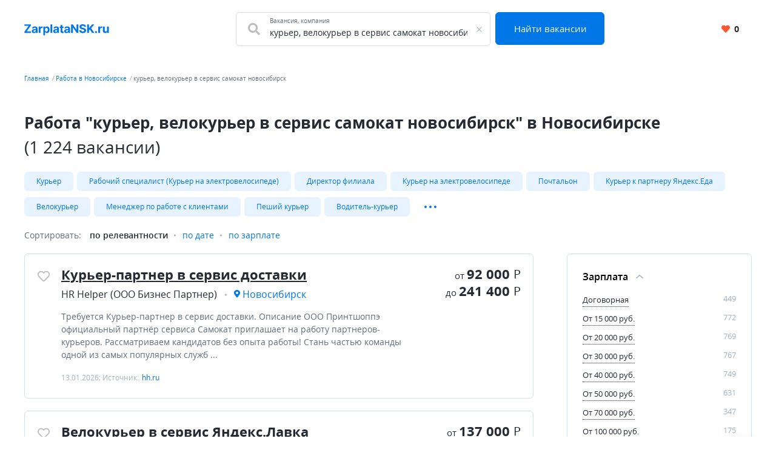

--- FILE ---
content_type: text/html; charset=UTF-8
request_url: https://zarplatansk.ru/rabota/%D0%BA%D1%83%D1%80%D1%8C%D0%B5%D1%80%2C+%D0%B2%D0%B5%D0%BB%D0%BE%D0%BA%D1%83%D1%80%D1%8C%D0%B5%D1%80+%D0%B2+%D1%81%D0%B5%D1%80%D0%B2%D0%B8%D1%81+%D1%81%D0%B0%D0%BC%D0%BE%D0%BA%D0%B0%D1%82+%D0%BD%D0%BE%D0%B2%D0%BE%D1%81%D0%B8%D0%B1%D0%B8%D1%80%D1%81%D0%BA
body_size: 14324
content:


    <!DOCTYPE html>
    <html lang="ru-RU">
        <head>
            <meta charset="UTF-8">
            <title>Вакансии, поиск работы - курьер, велокурьер в сервис самокат новосибирск в Новосибирске | ZarplataNsk</title>
            <meta http-equiv="X-UA-Compatible" content="IE=edge">
            <meta name="viewport" content="width=device-width, initial-scale=1">
            <meta name="application-name" content="Поиск работы с zarplatansk.ru"/>
            <meta name="msapplication-TileColor" content="#FFFFFF"/>
            <meta name="msapplication-TileImage" content="/mstile-144x144.png"/>
            <meta name="msapplication-square70x70logo" content="/mstile-144x144.png"/>
            <meta name="msapplication-square150x150logo" content="/mstile-144x144.png"/>
            <meta name="msapplication-wide310x150logo" content="/mstile-144x144.png"/>
            <meta name="msapplication-square310x310logo" content="/mstile-144x144.png"/>

            <link rel="shortcut icon" type="image/x-icon" href="/favicon.ico"/>
            <link rel="apple-touch-icon-precomposed" sizes="57x57"
                  href="/apple-touch-icon-57x57.png"/>
            <link rel="apple-touch-icon-precomposed" sizes="114x114"
                  href="/apple-touch-icon-114x114.png"/>
            <link rel="apple-touch-icon-precomposed" sizes="72x72"
                  href="/apple-touch-icon-72x72.png"/>
            <link rel="apple-touch-icon-precomposed" sizes="144x144"
                  href="/apple-touch-icon-144x144.png"/>
            <link rel="apple-touch-icon-precomposed" sizes="120x120"
                  href="/apple-touch-icon-120x120.png"/>
            <link rel="apple-touch-icon-precomposed" sizes="152x152"
                  href="/apple-touch-icon-152x152.png"/>
            <link rel="icon" type="image/png" href="/favicon-32x32.png" sizes="32x32"/>
            <link rel="icon" type="image/png" href="/favicon-16x16.png" sizes="16x16"/>

            <meta name="csrf-param" content="_csrf-frontend">
<meta name="csrf-token" content="Xw2t2YdnTvda7EqB-svEJ0PhGCeVt6y3asqUS5S2h_YnQuaO9TUlkwuqINGKjopsDpBHTPLF299a8v1-5-LUlw==">
            <meta property="og:site_name" content="zarplatansk.ru">
<meta property="og:type" content="website">
<meta property="og:image" content="https://zarplatansk.ru/white_logo_600x315.png">
<meta property="og:title" content="Вакансии, поиск работы - курьер, велокурьер в сервис самокат новосибирск в Новосибирске | ZarplataNsk">
<meta name="description" content="Актуальные предложения работы &quot;курьер, велокурьер в сервис самокат новосибирск&quot; 1 224 вакансии, найди работу в Новосибирске быстро.">
<meta property="og:description" content="Актуальные предложения работы &quot;курьер, велокурьер в сервис самокат новосибирск&quot; 1 224 вакансии, найди работу в Новосибирске быстро.">
<meta property="og:url" content="https://zarplatansk.ru/rabota/%D0%BA%D1%83%D1%80%D1%8C%D0%B5%D1%80%2C+%D0%B2%D0%B5%D0%BB%D0%BE%D0%BA%D1%83%D1%80%D1%8C%D0%B5%D1%80+%D0%B2+%D1%81%D0%B5%D1%80%D0%B2%D0%B8%D1%81+%D1%81%D0%B0%D0%BC%D0%BE%D0%BA%D0%B0%D1%82+%D0%BD%D0%BE%D0%B2%D0%BE%D1%81%D0%B8%D0%B1%D0%B8%D1%80%D1%81%D0%BA">
<link href="https://zarplatansk.ru/rabota/%D0%BA%D1%83%D1%80%D1%8C%D0%B5%D1%80%2C+%D0%B2%D0%B5%D0%BB%D0%BE%D0%BA%D1%83%D1%80%D1%8C%D0%B5%D1%80+%D0%B2+%D1%81%D0%B5%D1%80%D0%B2%D0%B8%D1%81+%D1%81%D0%B0%D0%BC%D0%BE%D0%BA%D0%B0%D1%82+%D0%BD%D0%BE%D0%B2%D0%BE%D1%81%D0%B8%D0%B1%D0%B8%D1%80%D1%81%D0%BA" rel="canonical">
<link href="/dist4/vacancylist.css?v=1678192656" rel="stylesheet">        </head>
        <body>
                        
<div class="page"><header class="header">
    <div class="area">
        <div class="header__content">
                        <div class="header__main-logo main-logo">
                <a class="main-logo__link link" href="/" aria-label="Вакансии, работа, трудоустройство в Новосибирске">
                    <svg class="main-logo__img" style="height: 20px" width="140" height="22" viewBox="0 0 158 22" fill="none" xmlns="http://www.w3.org/2000/svg">
    <path fill="#0077E6"
          d="M0.21875 17H12.4688V14.2109H4.46094L12.4531 3.00781V1H0.203125V3.78906H8.20313L0.21875 14.9922V17ZM17.9838 17.2266C19.7573 17.2266 20.9057 16.4531 21.4916 15.3359H21.5854V17H24.7416V8.90625C24.7416 6.04687 22.3198 4.84375 19.6479 4.84375C16.7729 4.84375 14.8823 6.21875 14.4213 8.40625L17.4995 8.65625C17.726 7.85937 18.437 7.27344 19.6323 7.27344C20.7651 7.27344 21.4135 7.84375 21.4135 8.82812V8.875C21.4135 9.64844 20.5932 9.75 18.5073 9.95312C16.1323 10.1719 13.9995 10.9687 13.9995 13.6484C13.9995 16.0234 15.6948 17.2266 17.9838 17.2266ZM18.937 14.9297C17.9135 14.9297 17.1791 14.4531 17.1791 13.5391C17.1791 12.6016 17.9526 12.1406 19.1245 11.9766C19.851 11.875 21.0385 11.7031 21.437 11.4375V12.7109C21.437 13.9687 20.3979 14.9297 18.937 14.9297ZM26.8837 17H30.2118V10.2109C30.2118 8.73437 31.2899 7.71875 32.7587 7.71875C33.2196 7.71875 33.8524 7.79687 34.1649 7.89844V4.94531C33.868 4.875 33.454 4.82812 33.118 4.82812C31.7743 4.82812 30.6727 5.60937 30.2352 7.09375H30.1102V5H26.8837V17ZM35.4456 21.5H38.7738V15.0781H38.8753C39.3363 16.0781 40.3441 17.1953 42.2816 17.1953C45.0159 17.1953 47.1488 15.0312 47.1488 11.0156C47.1488 6.89062 44.9222 4.84375 42.2894 4.84375C40.2816 4.84375 39.3206 6.03906 38.8753 7.01562H38.7269V5H35.4456V21.5ZM38.7034 11C38.7034 8.85938 39.6097 7.49219 41.2269 7.49219C42.8753 7.49219 43.7503 8.92188 43.7503 11C43.7503 13.0937 42.8597 14.5469 41.2269 14.5469C39.6253 14.5469 38.7034 13.1406 38.7034 11ZM52.2556 1H48.9275V17H52.2556V1ZM57.9035 17.2266C59.677 17.2266 60.8254 16.4531 61.4113 15.3359H61.5051V17H64.6613V8.90625C64.6613 6.04687 62.2395 4.84375 59.5676 4.84375C56.6926 4.84375 54.802 6.21875 54.341 8.40625L57.4191 8.65625C57.6457 7.85937 58.3566 7.27344 59.552 7.27344C60.6848 7.27344 61.3332 7.84375 61.3332 8.82812V8.875C61.3332 9.64844 60.5129 9.75 58.427 9.95312C56.052 10.1719 53.9191 10.9687 53.9191 13.6484C53.9191 16.0234 55.6145 17.2266 57.9035 17.2266ZM58.8566 14.9297C57.8332 14.9297 57.0988 14.4531 57.0988 13.5391C57.0988 12.6016 57.8723 12.1406 59.0441 11.9766C59.7707 11.875 60.9582 11.7031 61.3566 11.4375V12.7109C61.3566 13.9687 60.3176 14.9297 58.8566 14.9297ZM73.1862 5H70.9284V2.125H67.6002V5H65.9596V7.5H67.6002V13.75C67.5846 16.1016 69.1862 17.2656 71.6002 17.1641C72.4596 17.1328 73.069 16.9609 73.4049 16.8516L72.8815 14.375C72.7174 14.4062 72.3659 14.4844 72.0534 14.4844C71.3893 14.4844 70.9284 14.2344 70.9284 13.3125V7.5H73.1862V5ZM78.336 17.2266C80.1095 17.2266 81.2579 16.4531 81.8438 15.3359H81.9376V17H85.0938V8.90625C85.0938 6.04687 82.672 4.84375 80.0001 4.84375C77.1251 4.84375 75.2345 6.21875 74.7735 8.40625L77.8516 8.65625C78.0782 7.85937 78.7891 7.27344 79.9845 7.27344C81.1173 7.27344 81.7657 7.84375 81.7657 8.82812V8.875C81.7657 9.64844 80.9454 9.75 78.8595 9.95312C76.4845 10.1719 74.3516 10.9687 74.3516 13.6484C74.3516 16.0234 76.047 17.2266 78.336 17.2266ZM79.2891 14.9297C78.2657 14.9297 77.5313 14.4531 77.5313 13.5391C77.5313 12.6016 78.3048 12.1406 79.4766 11.9766C80.2032 11.875 81.3907 11.7031 81.7891 11.4375V12.7109C81.7891 13.9687 80.7501 14.9297 79.2891 14.9297ZM100.681 1H97.314V11.0625H97.1734L90.2671 1H87.2984V17H90.6812V6.92969H90.7984L97.7593 17H100.681V1ZM111.716 5.60156H114.958C114.911 2.75 112.567 0.781249 109.005 0.781249C105.497 0.781249 102.927 2.71875 102.942 5.625C102.935 7.98437 104.599 9.33594 107.302 9.98437L109.044 10.4219C110.786 10.8437 111.755 11.3437 111.763 12.4219C111.755 13.5937 110.645 14.3906 108.927 14.3906C107.169 14.3906 105.903 13.5781 105.794 11.9766H102.52C102.606 15.4375 105.083 17.2266 108.966 17.2266C112.872 17.2266 115.169 15.3594 115.177 12.4297C115.169 9.76562 113.161 8.35156 110.38 7.72656L108.942 7.38281C107.552 7.0625 106.388 6.54687 106.411 5.39844C106.411 4.36719 107.325 3.60937 108.981 3.60937C110.599 3.60937 111.591 4.34375 111.716 5.60156ZM117.012 17H120.395V12.4531L122.059 10.4219L126.442 17H130.489L124.481 8.16406L130.418 1H126.364L120.606 8.05469H120.395V1H117.012V17ZM133.623 17.2031C134.623 17.2031 135.49 16.3672 135.498 15.3281C135.49 14.3047 134.623 13.4687 133.623 13.4687C132.592 13.4687 131.74 14.3047 131.748 15.3281C131.74 16.3672 132.592 17.2031 133.623 17.2031ZM137.79 17H141.118V10.2109C141.118 8.73437 142.197 7.71875 143.665 7.71875C144.126 7.71875 144.759 7.79687 145.072 7.89844V4.94531C144.775 4.875 144.361 4.82812 144.025 4.82812C142.681 4.82812 141.579 5.60937 141.142 7.09375H141.017V5H137.79V17ZM154.048 11.8906C154.055 13.5 152.954 14.3437 151.759 14.3437C150.501 14.3437 149.688 13.4609 149.68 12.0469V5H146.352V12.6406C146.36 15.4453 148.001 17.1563 150.415 17.1563C152.219 17.1563 153.516 16.2266 154.055 14.8203H154.18V17H157.376V5H154.048V11.8906Z" />
</svg>
                </a>
            </div>
            <div class="header__search-group">
                <form action="https://zarplatansk.ru/search" class="search-form" method="GET">
                    <div class="header__search-main search-form__main">
                        <div class="header__search-field search-form__group search-form__group_search-field">
                            <div class="search autocom" data-config="{&quot;url&quot;:&quot;https:\/\/zarplatansk.ru\/suggest\/query?text=QUERY&quot;,&quot;bind&quot;:{&quot;id&quot;:&quot;value&quot;,&quot;value&quot;:&quot;value&quot;},&quot;mask&quot;:&quot;QUERY&quot;}">
                                <div class="search-form__fa fa fa_textbox fa-search">
                                    <input type="text" name="query" value="курьер, велокурьер в сервис самокат новосибирск" autocomplete="off"
                                           class="search-form__input search-form__input_with-fa search__textbox textbox">
                                    <span class="search-form__placeholder-label">Вакансия, компания</span>
                                </div>
                            </div>
                        </div>
                        <div class="search-form__group search-form__group_type_submit">
                            <button type="submit"
                                    class="search-form__submit button button_style_primary button_size_lg">
                                Найти вакансии
                            </button>
                        </div>
                    </div>
                </form>
            </div>
            <div class="header__user-panel">
                <a href="https://zarplatansk.ru/favorite" class="header__favorite-button header__favorite-button_small button button_style_light">
                    <i class="header__favorite-icon header__favorite-icon_red fas fa-heart"></i>
                    <span class="vacancy__favorite-count">
                        0                    </span>
                </a>
            </div>
        </div>
    </div>
</header><main class="main">
    <div class="wrapper">
        
    <div class="wrapper__breadcrumbs area breadcrumbs">
        <ol class="breadcrumbs__list list"><li class="breadcrumbs__item"><a class="breadcrumbs__link link" href="/">Главная</a></li><li class="breadcrumbs__item"><a class="breadcrumbs__link link" href="https://zarplatansk.ru/rabota">Работа в Новосибирске</a></li><li class="breadcrumbs__item"><span class="breadcrumbs__current">курьер, велокурьер в сервис самокат новосибирск</span></li></ol>    </div>
        

<div class="area search-block">
    <div class="search-block__search search search_with-button autocom" data-config="{&quot;url&quot;:&quot;https:\/\/zarplatansk.ru\/suggest\/query?text=QUERY&quot;,&quot;bind&quot;:{&quot;id&quot;:&quot;value&quot;,&quot;value&quot;:&quot;value&quot;},&quot;mask&quot;:&quot;QUERY&quot;}">
        <form class="search-block__form" action="https://zarplatansk.ru/search" method="get" data-location="">
            <div class="search__group">
                <input name="query"
                       value="курьер, велокурьер в сервис самокат новосибирск"
                       placeholder="Что искать"
                       type="text"
                       class="search__textbox textbox group__item group__item_first"
                />
                <button aria-label="Найти"
                        class="search__button button button_style_primary group__item group__item_last search-block__button">
                    <i class="fa fa-search"></i>
                </button>
            </div>
        </form>
    </div>
</div>
<div class="vacancy-list-context wrapper__content content" data-config="{&quot;subwayFilterPopup&quot;:&quot;#subway-filter-popup&quot;,&quot;scrollUrl&quot;:&quot;\/vacancy\/scroll?page=&quot;}">
    <div class="area vacancy-list">
        <div class="content__header">
            <div class="content__caption">
                <h1 class="content__title">
    Работа &quot;курьер, велокурьер в сервис самокат новосибирск&quot; в Новосибирске <span class="content__additional">(1 224 вакансии)</span>
</h1>
            </div>
            
    <div class="content__block">
        <div class="tags-wrapper">
            <div class="tags-blur"></div>
            <div class="tags">
            <a class="tags__tag tag" href="https://zarplatansk.ru/rabota/%D0%BA%D1%83%D1%80%D1%8C%D0%B5%D1%80" title="Курьер">Курьер</a><a class="tags__tag tag" href="https://zarplatansk.ru/rabota/%D1%80%D0%B0%D0%B1%D0%BE%D1%87%D0%B8%D0%B9+%D1%81%D0%BF%D0%B5%D1%86%D0%B8%D0%B0%D0%BB%D0%B8%D1%81%D1%82+%28%D0%BA%D1%83%D1%80%D1%8C%D0%B5%D1%80+%D0%BD%D0%B0+%D1%8D%D0%BB%D0%B5%D0%BA%D1%82%D1%80%D0%BE%D0%B2%D0%B5%D0%BB%D0%BE%D1%81%D0%B8%D0%BF%D0%B5%D0%B4%D0%B5%29" title="Рабочий специалист (Курьер на электровелосипеде)">Рабочий специалист (Курьер на электровелосипеде)</a><a class="tags__tag tag" href="https://zarplatansk.ru/rabota/%D0%B4%D0%B8%D1%80%D0%B5%D0%BA%D1%82%D0%BE%D1%80+%D1%84%D0%B8%D0%BB%D0%B8%D0%B0%D0%BB%D0%B0" title="Директор филиала">Директор филиала</a><a class="tags__tag tag" href="https://zarplatansk.ru/rabota/%D0%BA%D1%83%D1%80%D1%8C%D0%B5%D1%80+%D0%BD%D0%B0+%D1%8D%D0%BB%D0%B5%D0%BA%D1%82%D1%80%D0%BE%D0%B2%D0%B5%D0%BB%D0%BE%D1%81%D0%B8%D0%BF%D0%B5%D0%B4%D0%B5" title="Курьер на электровелосипеде">Курьер на электровелосипеде</a><a class="tags__tag tag" href="https://zarplatansk.ru/rabota/%D0%BF%D0%BE%D1%87%D1%82%D0%B0%D0%BB%D1%8C%D0%BE%D0%BD" title="Почтальон">Почтальон</a><a class="tags__tag tag" href="https://zarplatansk.ru/rabota/%D0%BA%D1%83%D1%80%D1%8C%D0%B5%D1%80+%D0%BA+%D0%BF%D0%B0%D1%80%D1%82%D0%BD%D0%B5%D1%80%D1%83+%D1%8F%D0%BD%D0%B4%D0%B5%D0%BA%D1%81.%D0%B5%D0%B4%D0%B0" title="Курьер к партнеру Яндекс.Еда">Курьер к партнеру Яндекс.Еда</a><a class="tags__tag tag" href="https://zarplatansk.ru/rabota/%D0%B2%D0%B5%D0%BB%D0%BE%D0%BA%D1%83%D1%80%D1%8C%D0%B5%D1%80" title="Велокурьер">Велокурьер</a><a class="tags__tag tag" href="https://zarplatansk.ru/rabota/%D0%BC%D0%B5%D0%BD%D0%B5%D0%B4%D0%B6%D0%B5%D1%80+%D0%BF%D0%BE+%D1%80%D0%B0%D0%B1%D0%BE%D1%82%D0%B5+%D1%81+%D0%BA%D0%BB%D0%B8%D0%B5%D0%BD%D1%82%D0%B0%D0%BC%D0%B8" title="Менеджер по работе с клиентами">Менеджер по работе с клиентами</a><a class="tags__tag tag" href="https://zarplatansk.ru/rabota/%D0%BF%D0%B5%D1%88%D0%B8%D0%B9+%D0%BA%D1%83%D1%80%D1%8C%D0%B5%D1%80" title="Пеший курьер">Пеший курьер</a><a class="tags__tag tag" href="https://zarplatansk.ru/rabota/%D0%B2%D0%BE%D0%B4%D0%B8%D1%82%D0%B5%D0%BB%D1%8C-%D0%BA%D1%83%D1%80%D1%8C%D0%B5%D1%80" title="Водитель-курьер">Водитель-курьер</a>                            <div class="tags__more">
                    <a class="tags__tag tag" href="https://zarplatansk.ru/rabota/%D0%BC%D0%B5%D0%BD%D0%B5%D0%B4%D0%B6%D0%B5%D1%80+%D0%BF%D0%BE+%D0%BF%D1%80%D0%BE%D0%B4%D0%B0%D0%B6%D0%B0%D0%BC" title="Менеджер по продажам">Менеджер по продажам</a><a class="tags__tag tag" href="https://zarplatansk.ru/rabota/%D0%BF%D0%BE%D0%B2%D0%B0%D1%80" title="Повар">Повар</a><a class="tags__tag tag" href="https://zarplatansk.ru/rabota/%D0%B2%D0%BE%D0%B4%D0%B8%D1%82%D0%B5%D0%BB%D1%8C-%D0%BA%D1%83%D1%80%D1%8C%D0%B5%D1%80+%D0%BD%D0%B0+%D0%BB%D0%B8%D1%87%D0%BD%D0%BE%D0%BC+%D0%B0%D0%B2%D1%82%D0%BE%D0%BC%D0%BE%D0%B1%D0%B8%D0%BB%D0%B5+%D0%B2+%D0%BA%D1%83%D0%BF%D0%B5%D1%80" title="Водитель-курьер на личном автомобиле в Купер">Водитель-курьер на личном автомобиле в Купер</a><a class="tags__tag tag" href="https://zarplatansk.ru/rabota/%D0%B2%D0%B5%D0%BB%D0%BE%D0%BA%D1%83%D1%80%D1%8C%D0%B5%D1%80+%D0%B2+%D1%8F%D0%BD%D0%B4%D0%B5%D0%BA%D1%81+%D0%BB%D0%B0%D0%B2%D0%BA%D1%83" title="Велокурьер в Яндекс Лавку">Велокурьер в Яндекс Лавку</a><a class="tags__tag tag" href="https://zarplatansk.ru/rabota/%D1%81%D0%BF%D0%B5%D1%86%D0%B8%D0%B0%D0%BB%D0%B8%D1%81%D1%82+%D0%BF%D0%BE+%D0%B2%D0%B7%D1%8B%D1%81%D0%BA%D0%B0%D0%BD%D0%B8%D1%8E+%D0%B7%D0%B0%D0%B4%D0%BE%D0%BB%D0%B6%D0%B5%D0%BD%D0%BD%D0%BE%D1%81%D1%82%D0%B8" title="Специалист по взысканию задолженности">Специалист по взысканию задолженности</a>                </div>
                <button
                    data-default-value="Развернуть"
                    data-active-value="Свернуть"
                    aria-label="Показать/Скрыть остальные теги"
                    class="tags__more-button-dots">
                </button>
                    </div>
        <div class="tags-blur tags-blur_right"></div>
    </div>
        </div>
        <div class="content__body">
            <div class="default-grid">
                                <div class="default-grid__content">
                    <div class="sorting">
    <span class="sorting__title">
        Сортировать:
    </span>
    <ul class="sorting__list">
                <li>
                            <span class="sorting__current">
                    по релевантности                </span>
                    </li>
                <li>
                                            <a class="sorting__item link" href="https://zarplatansk.ru/rabota/%D0%BA%D1%83%D1%80%D1%8C%D0%B5%D1%80%2C+%D0%B2%D0%B5%D0%BB%D0%BE%D0%BA%D1%83%D1%80%D1%8C%D0%B5%D1%80+%D0%B2+%D1%81%D0%B5%D1%80%D0%B2%D0%B8%D1%81+%D1%81%D0%B0%D0%BC%D0%BE%D0%BA%D0%B0%D1%82+%D0%BD%D0%BE%D0%B2%D0%BE%D1%81%D0%B8%D0%B1%D0%B8%D1%80%D1%81%D0%BA?sortirovka=date" rel="nofollow">по дате</a>                    </li>
                <li>
                                            <a class="sorting__item link" href="https://zarplatansk.ru/rabota/%D0%BA%D1%83%D1%80%D1%8C%D0%B5%D1%80%2C+%D0%B2%D0%B5%D0%BB%D0%BE%D0%BA%D1%83%D1%80%D1%8C%D0%B5%D1%80+%D0%B2+%D1%81%D0%B5%D1%80%D0%B2%D0%B8%D1%81+%D1%81%D0%B0%D0%BC%D0%BE%D0%BA%D0%B0%D1%82+%D0%BD%D0%BE%D0%B2%D0%BE%D1%81%D0%B8%D0%B1%D0%B8%D1%80%D1%81%D0%BA?sortirovka=salary" rel="nofollow">по зарплате</a>                    </li>
            </ul>
</div>                    <div class="content__block content__module">
                        <div class="result-list" data-config="{&quot;actions&quot;:{&quot;favorite&quot;:&quot;https:\/\/zarplatansk.ru\/vacancy\/like&quot;,&quot;unfavorite&quot;:&quot;https:\/\/zarplatansk.ru\/vacancy\/dislike&quot;}}">
                                                                                        
<div class="result-list__snippet vacancy snippet" data-config="{&quot;params&quot;:{&quot;id&quot;:310795439}}">
    <div class="snippet__actions">
        <button
            class="vacancy__action vacancy__action_favorite snippet__action snippet__action_favorite like-button"
            aria-label="Добавить/Удалить в избранное">
            <span class="like-button__icon fa-stack">
                <i class="like-button__icon-heart-active fa fa-heart fa-stack-1x"></i>
                <i class="like-button__icon-heart far fa-heart fa-stack-1x"></i>
            </span>
        </button>
    </div>
    <div class="snippet__body">
        <div class="snippet__title">
            <a href="https://zarplatansk.ru/vacancy/310795439" rel="nofollow" target="_blank" class="snippet__title-link link">
                Курьер-партнер в сервис доставки            </a>
        </div>
        <div class="snippet__salary-group">
                        <span class="snippet__salary">
                <span class="snippet__salary-pref">
                    от
                </span>
                92 000                <span class="snippet__currency">Р</span>
            </span>
                                    <span class="snippet__salary">
                <span class="snippet__salary-pref">
                    до
                </span>
                241 400                <span class="snippet__currency">Р</span>
            </span>
                    </div>
        <ul class="snippet__meta-list list">
            <li class="snippet__meta-item snippet__meta-item_company">
                <span class="snippet__meta-value">
                    HR Helper (ООО Бизнес Партнер)                </span>
            </li>
                        <li class="snippet__meta-item snippet__meta-item_location">
                <span class="snippet__meta-value">
                    Новосибирск                </span>
            </li>
                    </ul>
        <div class="snippet__desc">
            Требуется Курьер-партнер в сервис доставки.  Описание ООО Принтшоппэ официальный партнёр сервиса Самокат приглашает на работу партнеров-курьеров. Рассматриваем кандидатов без опыта работы! Стань частью команды одной из самых популярных служб  ...         </div>
        <div class="snippet__info">
            13.01.2026; Источник: <span class="snippet__source">hh.ru</span>
        </div>
    </div>
    <div class="snippet__bar">
        <div class="snippet__salary-group">
                        <span class="snippet__salary">
                <span class="snippet__salary-pref">
                    от
                </span>
                92 000                <span class="snippet__currency">Р</span>
            </span>
                                    <span class="snippet__salary">
                <span class="snippet__salary-pref">
                    до
                </span>
                241 400                <span class="snippet__currency">Р</span>
            </span>
                    </div>
    </div>
</div>                                                                                            
<div class="result-list__snippet vacancy snippet" data-config="{&quot;params&quot;:{&quot;id&quot;:314826369}}">
    <div class="snippet__actions">
        <button
            class="vacancy__action vacancy__action_favorite snippet__action snippet__action_favorite like-button"
            aria-label="Добавить/Удалить в избранное">
            <span class="like-button__icon fa-stack">
                <i class="like-button__icon-heart-active fa fa-heart fa-stack-1x"></i>
                <i class="like-button__icon-heart far fa-heart fa-stack-1x"></i>
            </span>
        </button>
    </div>
    <div class="snippet__body">
        <div class="snippet__title">
            <a href="https://zarplatansk.ru/vacancy/314826369" rel="nofollow" target="_blank" class="snippet__title-link link">
                Велокурьер в сервис Яндекс.Лавка            </a>
        </div>
        <div class="snippet__salary-group">
                        <span class="snippet__salary">
                <span class="snippet__salary-pref">
                    от
                </span>
                137 000                <span class="snippet__currency">Р</span>
            </span>
                                    <span class="snippet__salary">
                <span class="snippet__salary-pref">
                    до
                </span>
                182 500                <span class="snippet__currency">Р</span>
            </span>
                    </div>
        <ul class="snippet__meta-list list">
            <li class="snippet__meta-item snippet__meta-item_company">
                <span class="snippet__meta-value">
                    Инсторадио                </span>
            </li>
                        <li class="snippet__meta-item snippet__meta-item_location">
                <span class="snippet__meta-value">
                    Новосибирск                </span>
            </li>
                    </ul>
        <div class="snippet__desc">
            Вакансия Велокурьер в сервис Яндекс.Лавка.  Описание Присоединяйся к команде велокурьеров Яндекс.Лавка от партнера Инсторадио! Здесь каждый день это новые маршруты, интересные встречи и свобода выбора графика! Условия и преимущества: Свободный ...         </div>
        <div class="snippet__info">
            15.01.2026; Источник: <span class="snippet__source">hh.ru</span>
        </div>
    </div>
    <div class="snippet__bar">
        <div class="snippet__salary-group">
                        <span class="snippet__salary">
                <span class="snippet__salary-pref">
                    от
                </span>
                137 000                <span class="snippet__currency">Р</span>
            </span>
                                    <span class="snippet__salary">
                <span class="snippet__salary-pref">
                    до
                </span>
                182 500                <span class="snippet__currency">Р</span>
            </span>
                    </div>
    </div>
</div>                                                                                            
<div class="result-list__snippet vacancy snippet" data-config="{&quot;params&quot;:{&quot;id&quot;:311846585}}">
    <div class="snippet__actions">
        <button
            class="vacancy__action vacancy__action_favorite snippet__action snippet__action_favorite like-button"
            aria-label="Добавить/Удалить в избранное">
            <span class="like-button__icon fa-stack">
                <i class="like-button__icon-heart-active fa fa-heart fa-stack-1x"></i>
                <i class="like-button__icon-heart far fa-heart fa-stack-1x"></i>
            </span>
        </button>
    </div>
    <div class="snippet__body">
        <div class="snippet__title">
            <a href="https://zarplatansk.ru/vacancy/311846585" rel="nofollow" target="_blank" class="snippet__title-link link">
                Велокурьер (в сервис доставки)            </a>
        </div>
        <div class="snippet__salary-group">
                        <span class="snippet__salary">
                <span class="snippet__salary-pref">
                    от
                </span>
                133 000                <span class="snippet__currency">Р</span>
            </span>
                                    <span class="snippet__salary">
                <span class="snippet__salary-pref">
                    до
                </span>
                183 900                <span class="snippet__currency">Р</span>
            </span>
                    </div>
        <ul class="snippet__meta-list list">
            <li class="snippet__meta-item snippet__meta-item_company">
                <span class="snippet__meta-value">
                    HR Helper (ООО Бизнес Партнер)                </span>
            </li>
                        <li class="snippet__meta-item snippet__meta-item_location">
                <span class="snippet__meta-value">
                    Новосибирск                </span>
            </li>
                    </ul>
        <div class="snippet__desc">
            Вакансия Велокурьер (в сервис доставки).  Описание Крути педали получай больше! Доход до 5.400 рублей за день! Велосипед свой или наш не важно! Главное твоя энергия! Почему тебе подходит: Работай в своем районе не трать время на дорогу. Мест ...         </div>
        <div class="snippet__info">
            20.01.2026; Источник: <span class="snippet__source">hh.ru</span>
        </div>
    </div>
    <div class="snippet__bar">
        <div class="snippet__salary-group">
                        <span class="snippet__salary">
                <span class="snippet__salary-pref">
                    от
                </span>
                133 000                <span class="snippet__currency">Р</span>
            </span>
                                    <span class="snippet__salary">
                <span class="snippet__salary-pref">
                    до
                </span>
                183 900                <span class="snippet__currency">Р</span>
            </span>
                    </div>
    </div>
</div>                                                                                            
<div class="result-list__snippet vacancy snippet" data-config="{&quot;params&quot;:{&quot;id&quot;:311503314}}">
    <div class="snippet__actions">
        <button
            class="vacancy__action vacancy__action_favorite snippet__action snippet__action_favorite like-button"
            aria-label="Добавить/Удалить в избранное">
            <span class="like-button__icon fa-stack">
                <i class="like-button__icon-heart-active fa fa-heart fa-stack-1x"></i>
                <i class="like-button__icon-heart far fa-heart fa-stack-1x"></i>
            </span>
        </button>
    </div>
    <div class="snippet__body">
        <div class="snippet__title">
            <a href="https://zarplatansk.ru/vacancy/311503314" rel="nofollow" target="_blank" class="snippet__title-link link">
                Велокурьер в своем районе            </a>
        </div>
        <div class="snippet__salary-group">
                                    <span class="snippet__salary">
                <span class="snippet__salary-pref">
                    до
                </span>
                190 000                <span class="snippet__currency">Р</span>
            </span>
                    </div>
        <ul class="snippet__meta-list list">
            <li class="snippet__meta-item snippet__meta-item_company">
                <span class="snippet__meta-value">
                    Яндекс.Еда                </span>
            </li>
                        <li class="snippet__meta-item snippet__meta-item_location">
                <span class="snippet__meta-value">
                    Новосибирск                </span>
            </li>
                    </ul>
        <div class="snippet__desc">
            Работа Велокурьер в своем районе.  Описание Хочешь иметь выплаты до 10000 рублей в день? Присоединяйся к партнеру сервиса Яндекс.Еда! Главные преимущества: Зарабатывайте до 10000 рублей в день Доставляйте заказы Выбирайте плановые или ...         </div>
        <div class="snippet__info">
            23.01.2026; Источник: <span class="snippet__source">hh.ru</span>
        </div>
    </div>
    <div class="snippet__bar">
        <div class="snippet__salary-group">
                                    <span class="snippet__salary">
                <span class="snippet__salary-pref">
                    до
                </span>
                190 000                <span class="snippet__currency">Р</span>
            </span>
                    </div>
    </div>
</div>                                                                                            
<div class="result-list__snippet vacancy snippet" data-config="{&quot;params&quot;:{&quot;id&quot;:317633774}}">
    <div class="snippet__actions">
        <button
            class="vacancy__action vacancy__action_favorite snippet__action snippet__action_favorite like-button"
            aria-label="Добавить/Удалить в избранное">
            <span class="like-button__icon fa-stack">
                <i class="like-button__icon-heart-active fa fa-heart fa-stack-1x"></i>
                <i class="like-button__icon-heart far fa-heart fa-stack-1x"></i>
            </span>
        </button>
    </div>
    <div class="snippet__body">
        <div class="snippet__title">
            <a href="https://zarplatansk.ru/vacancy/317633774" rel="nofollow" target="_blank" class="snippet__title-link link">
                Велокурьер в Яндекс Лавку            </a>
        </div>
        <div class="snippet__salary-group">
                        <span class="snippet__salary">
                <span class="snippet__salary-pref">
                    от
                </span>
                136 800                <span class="snippet__currency">Р</span>
            </span>
                                    <span class="snippet__salary">
                <span class="snippet__salary-pref">
                    до
                </span>
                140 300                <span class="snippet__currency">Р</span>
            </span>
                    </div>
        <ul class="snippet__meta-list list">
            <li class="snippet__meta-item snippet__meta-item_company">
                <span class="snippet__meta-value">
                    Деливери Стафф                </span>
            </li>
                        <li class="snippet__meta-item snippet__meta-item_location">
                <span class="snippet__meta-value">
                    Новосибирск                </span>
            </li>
                    </ul>
        <div class="snippet__desc">
            Работа Велокурьер в Яндекс Лавку.  Описание Велокурьер в Яндекс Лавку: Зарабатывай на велосипеде! Ищешь работу, которая позволит тебе оставаться в движении и зарабатывать? Присоединяйся к нашей команде велокурьеров в Яндекс Лавку и  ...         </div>
        <div class="snippet__info">
            22.01.2026; Источник: <span class="snippet__source">hh.ru</span>
        </div>
    </div>
    <div class="snippet__bar">
        <div class="snippet__salary-group">
                        <span class="snippet__salary">
                <span class="snippet__salary-pref">
                    от
                </span>
                136 800                <span class="snippet__currency">Р</span>
            </span>
                                    <span class="snippet__salary">
                <span class="snippet__salary-pref">
                    до
                </span>
                140 300                <span class="snippet__currency">Р</span>
            </span>
                    </div>
    </div>
</div>                                                                                            
<div class="result-list__snippet vacancy snippet" data-config="{&quot;params&quot;:{&quot;id&quot;:315529182}}">
    <div class="snippet__actions">
        <button
            class="vacancy__action vacancy__action_favorite snippet__action snippet__action_favorite like-button"
            aria-label="Добавить/Удалить в избранное">
            <span class="like-button__icon fa-stack">
                <i class="like-button__icon-heart-active fa fa-heart fa-stack-1x"></i>
                <i class="like-button__icon-heart far fa-heart fa-stack-1x"></i>
            </span>
        </button>
    </div>
    <div class="snippet__body">
        <div class="snippet__title">
            <a href="https://zarplatansk.ru/vacancy/315529182" rel="nofollow" target="_blank" class="snippet__title-link link">
                Велокурьер в Яндекс Лавку            </a>
        </div>
        <div class="snippet__salary-group">
                        <span class="snippet__salary">
                <span class="snippet__salary-pref">
                    от
                </span>
                100 000                <span class="snippet__currency">Р</span>
            </span>
                                    <span class="snippet__salary">
                <span class="snippet__salary-pref">
                    до
                </span>
                138 000                <span class="snippet__currency">Р</span>
            </span>
                    </div>
        <ul class="snippet__meta-list list">
            <li class="snippet__meta-item snippet__meta-item_company">
                <span class="snippet__meta-value">
                    Туворк                </span>
            </li>
                        <li class="snippet__meta-item snippet__meta-item_location">
                <span class="snippet__meta-value">
                    Новосибирск                </span>
            </li>
                    </ul>
        <div class="snippet__desc">
            Требуется Велокурьер в Яндекс Лавку.  Описание Курьер на велосипеде в Яндекс Лавку Гибкий график Быстрый старт Требуются велокурьеры в команду Яндекс Лавку! Что предстоит делать: Забирать собранные и оплаченные заказы. Оперативно и  ...         </div>
        <div class="snippet__info">
            21.01.2026; Источник: <span class="snippet__source">hh.ru</span>
        </div>
    </div>
    <div class="snippet__bar">
        <div class="snippet__salary-group">
                        <span class="snippet__salary">
                <span class="snippet__salary-pref">
                    от
                </span>
                100 000                <span class="snippet__currency">Р</span>
            </span>
                                    <span class="snippet__salary">
                <span class="snippet__salary-pref">
                    до
                </span>
                138 000                <span class="snippet__currency">Р</span>
            </span>
                    </div>
    </div>
</div>                                                                                            
<div class="result-list__snippet vacancy snippet" data-config="{&quot;params&quot;:{&quot;id&quot;:311813503}}">
    <div class="snippet__actions">
        <button
            class="vacancy__action vacancy__action_favorite snippet__action snippet__action_favorite like-button"
            aria-label="Добавить/Удалить в избранное">
            <span class="like-button__icon fa-stack">
                <i class="like-button__icon-heart-active fa fa-heart fa-stack-1x"></i>
                <i class="like-button__icon-heart far fa-heart fa-stack-1x"></i>
            </span>
        </button>
    </div>
    <div class="snippet__body">
        <div class="snippet__title">
            <a href="https://zarplatansk.ru/vacancy/311813503" rel="nofollow" target="_blank" class="snippet__title-link link">
                Курьер/велокурьер            </a>
        </div>
        <div class="snippet__salary-group">
                        <span class="snippet__salary">
                <span class="snippet__salary-pref">
                    от
                </span>
                126 400                <span class="snippet__currency">Р</span>
            </span>
                                    <span class="snippet__salary">
                <span class="snippet__salary-pref">
                    до
                </span>
                207 200                <span class="snippet__currency">Р</span>
            </span>
                    </div>
        <ul class="snippet__meta-list list">
            <li class="snippet__meta-item snippet__meta-item_company">
                <span class="snippet__meta-value">
                    САМОКАТ (ИП Вышегородский Андрей Вячеславович)                </span>
            </li>
                        <li class="snippet__meta-item snippet__meta-item_location">
                <span class="snippet__meta-value">
                    Новосибирск                </span>
            </li>
                    </ul>
        <div class="snippet__desc">
            Вакансия Курьер/велокурьер.  Описание Начните зарабатывать в удобное время и в удобной локации уже сегодня присоединяйтесь к нашей команде! Обязанности Доставка продуктов и товаров до покупателя Требования Готовность к  ...         </div>
        <div class="snippet__info">
            18.01.2026; Источник: <span class="snippet__source">hh.ru</span>
        </div>
    </div>
    <div class="snippet__bar">
        <div class="snippet__salary-group">
                        <span class="snippet__salary">
                <span class="snippet__salary-pref">
                    от
                </span>
                126 400                <span class="snippet__currency">Р</span>
            </span>
                                    <span class="snippet__salary">
                <span class="snippet__salary-pref">
                    до
                </span>
                207 200                <span class="snippet__currency">Р</span>
            </span>
                    </div>
    </div>
</div>                                                                                            
<div class="result-list__snippet vacancy snippet" data-config="{&quot;params&quot;:{&quot;id&quot;:314935165}}">
    <div class="snippet__actions">
        <button
            class="vacancy__action vacancy__action_favorite snippet__action snippet__action_favorite like-button"
            aria-label="Добавить/Удалить в избранное">
            <span class="like-button__icon fa-stack">
                <i class="like-button__icon-heart-active fa fa-heart fa-stack-1x"></i>
                <i class="like-button__icon-heart far fa-heart fa-stack-1x"></i>
            </span>
        </button>
    </div>
    <div class="snippet__body">
        <div class="snippet__title">
            <a href="https://zarplatansk.ru/vacancy/314935165" rel="nofollow" target="_blank" class="snippet__title-link link">
                Велокурьер в Пятёрочку (Новосибирск, Лазурная, 24)            </a>
        </div>
        <div class="snippet__salary-group">
                                    <span class="snippet__salary">
                <span class="snippet__salary-pref">
                    до
                </span>
                148 000                <span class="snippet__currency">Р</span>
            </span>
                    </div>
        <ul class="snippet__meta-list list">
            <li class="snippet__meta-item snippet__meta-item_company">
                <span class="snippet__meta-value">
                    X5 Digital                </span>
            </li>
                        <li class="snippet__meta-item snippet__meta-item_location">
                <span class="snippet__meta-value">
                    Новосибирск                </span>
            </li>
                    </ul>
        <div class="snippet__desc">
            Требуется Велокурьер в Пятёрочку (Новосибирск, Лазурная, 24).  Описание Компания "Х5 Доставка" приглашает к сотрудничеству самозанятых велокурьеров. Мы гарантируем: Гибкие слоты и возможность выбора района доставки; Маленькие расстояния доставки; Удаленное  ...         </div>
        <div class="snippet__info">
            19.01.2026; Источник: <span class="snippet__source">hh.ru</span>
        </div>
    </div>
    <div class="snippet__bar">
        <div class="snippet__salary-group">
                                    <span class="snippet__salary">
                <span class="snippet__salary-pref">
                    до
                </span>
                148 000                <span class="snippet__currency">Р</span>
            </span>
                    </div>
    </div>
</div>                                                                                            
<div class="result-list__snippet vacancy snippet" data-config="{&quot;params&quot;:{&quot;id&quot;:314934743}}">
    <div class="snippet__actions">
        <button
            class="vacancy__action vacancy__action_favorite snippet__action snippet__action_favorite like-button"
            aria-label="Добавить/Удалить в избранное">
            <span class="like-button__icon fa-stack">
                <i class="like-button__icon-heart-active fa fa-heart fa-stack-1x"></i>
                <i class="like-button__icon-heart far fa-heart fa-stack-1x"></i>
            </span>
        </button>
    </div>
    <div class="snippet__body">
        <div class="snippet__title">
            <a href="https://zarplatansk.ru/vacancy/314934743" rel="nofollow" target="_blank" class="snippet__title-link link">
                Велокурьер в &quot;Пятерочку&quot; (Новосибирск, Залесского, 8/1)            </a>
        </div>
        <div class="snippet__salary-group">
                                    <span class="snippet__salary">
                <span class="snippet__salary-pref">
                    до
                </span>
                148 000                <span class="snippet__currency">Р</span>
            </span>
                    </div>
        <ul class="snippet__meta-list list">
            <li class="snippet__meta-item snippet__meta-item_company">
                <span class="snippet__meta-value">
                    X5 Digital                </span>
            </li>
                        <li class="snippet__meta-item snippet__meta-item_location">
                <span class="snippet__meta-value">
                    Новосибирск                </span>
            </li>
                    </ul>
        <div class="snippet__desc">
            Требуется Велокурьер в &quot;Пятерочку&quot; (Новосибирск, Залесского, 8/1).  Описание Компания "Х5 Доставка" приглашает к сотрудничеству самозанятых велокурьеров. Мы гарантируем: Гибкие слоты и возможность выбора района доставки; Маленькие расстояния доставки; Удаленное  ...         </div>
        <div class="snippet__info">
            19.01.2026; Источник: <span class="snippet__source">hh.ru</span>
        </div>
    </div>
    <div class="snippet__bar">
        <div class="snippet__salary-group">
                                    <span class="snippet__salary">
                <span class="snippet__salary-pref">
                    до
                </span>
                148 000                <span class="snippet__currency">Р</span>
            </span>
                    </div>
    </div>
</div>                                                                                            
<div class="result-list__snippet vacancy snippet" data-config="{&quot;params&quot;:{&quot;id&quot;:314934778}}">
    <div class="snippet__actions">
        <button
            class="vacancy__action vacancy__action_favorite snippet__action snippet__action_favorite like-button"
            aria-label="Добавить/Удалить в избранное">
            <span class="like-button__icon fa-stack">
                <i class="like-button__icon-heart-active fa fa-heart fa-stack-1x"></i>
                <i class="like-button__icon-heart far fa-heart fa-stack-1x"></i>
            </span>
        </button>
    </div>
    <div class="snippet__body">
        <div class="snippet__title">
            <a href="https://zarplatansk.ru/vacancy/314934778" rel="nofollow" target="_blank" class="snippet__title-link link">
                Велокурьер в &quot;Пятерочку&quot; (Новосибирск, Некрасова, 41)            </a>
        </div>
        <div class="snippet__salary-group">
                                    <span class="snippet__salary">
                <span class="snippet__salary-pref">
                    до
                </span>
                148 000                <span class="snippet__currency">Р</span>
            </span>
                    </div>
        <ul class="snippet__meta-list list">
            <li class="snippet__meta-item snippet__meta-item_company">
                <span class="snippet__meta-value">
                    X5 Digital                </span>
            </li>
                        <li class="snippet__meta-item snippet__meta-item_location">
                <span class="snippet__meta-value">
                    Новосибирск                </span>
            </li>
                    </ul>
        <div class="snippet__desc">
            Требуется Велокурьер в &quot;Пятерочку&quot; (Новосибирск, Некрасова, 41).  Описание Компания "Х5 Доставка" приглашает к сотрудничеству самозанятых велокурьеров. Мы гарантируем: Гибкие слоты и возможность выбора района доставки; Маленькие расстояния доставки; Удаленное  ...         </div>
        <div class="snippet__info">
            19.01.2026; Источник: <span class="snippet__source">hh.ru</span>
        </div>
    </div>
    <div class="snippet__bar">
        <div class="snippet__salary-group">
                                    <span class="snippet__salary">
                <span class="snippet__salary-pref">
                    до
                </span>
                148 000                <span class="snippet__currency">Р</span>
            </span>
                    </div>
    </div>
</div>                                                                                            
<div class="result-list__snippet vacancy snippet" data-config="{&quot;params&quot;:{&quot;id&quot;:314934753}}">
    <div class="snippet__actions">
        <button
            class="vacancy__action vacancy__action_favorite snippet__action snippet__action_favorite like-button"
            aria-label="Добавить/Удалить в избранное">
            <span class="like-button__icon fa-stack">
                <i class="like-button__icon-heart-active fa fa-heart fa-stack-1x"></i>
                <i class="like-button__icon-heart far fa-heart fa-stack-1x"></i>
            </span>
        </button>
    </div>
    <div class="snippet__body">
        <div class="snippet__title">
            <a href="https://zarplatansk.ru/vacancy/314934753" rel="nofollow" target="_blank" class="snippet__title-link link">
                Велокурьер в Пятёрочку (Новосибирск, Вокзальная, 4а)            </a>
        </div>
        <div class="snippet__salary-group">
                                    <span class="snippet__salary">
                <span class="snippet__salary-pref">
                    до
                </span>
                148 000                <span class="snippet__currency">Р</span>
            </span>
                    </div>
        <ul class="snippet__meta-list list">
            <li class="snippet__meta-item snippet__meta-item_company">
                <span class="snippet__meta-value">
                    X5 Digital                </span>
            </li>
                        <li class="snippet__meta-item snippet__meta-item_location">
                <span class="snippet__meta-value">
                    Новосибирск                </span>
            </li>
                    </ul>
        <div class="snippet__desc">
            Работа Велокурьер в Пятёрочку (Новосибирск, Вокзальная, 4а).  Описание Компания "Х5 Доставка" приглашает к сотрудничеству самозанятых велокурьеров. Мы гарантируем: Гибкие слоты и возможность выбора района доставки; Маленькие расстояния доставки; Удаленное  ...         </div>
        <div class="snippet__info">
            19.01.2026; Источник: <span class="snippet__source">hh.ru</span>
        </div>
    </div>
    <div class="snippet__bar">
        <div class="snippet__salary-group">
                                    <span class="snippet__salary">
                <span class="snippet__salary-pref">
                    до
                </span>
                148 000                <span class="snippet__currency">Р</span>
            </span>
                    </div>
    </div>
</div>                                                                                            
<div class="result-list__snippet vacancy snippet" data-config="{&quot;params&quot;:{&quot;id&quot;:314935200}}">
    <div class="snippet__actions">
        <button
            class="vacancy__action vacancy__action_favorite snippet__action snippet__action_favorite like-button"
            aria-label="Добавить/Удалить в избранное">
            <span class="like-button__icon fa-stack">
                <i class="like-button__icon-heart-active fa fa-heart fa-stack-1x"></i>
                <i class="like-button__icon-heart far fa-heart fa-stack-1x"></i>
            </span>
        </button>
    </div>
    <div class="snippet__body">
        <div class="snippet__title">
            <a href="https://zarplatansk.ru/vacancy/314935200" rel="nofollow" target="_blank" class="snippet__title-link link">
                Велокурьер в Пятёрочку (Новосибирск, Кошурникова, 33)            </a>
        </div>
        <div class="snippet__salary-group">
                                    <span class="snippet__salary">
                <span class="snippet__salary-pref">
                    до
                </span>
                148 000                <span class="snippet__currency">Р</span>
            </span>
                    </div>
        <ul class="snippet__meta-list list">
            <li class="snippet__meta-item snippet__meta-item_company">
                <span class="snippet__meta-value">
                    X5 Digital                </span>
            </li>
                        <li class="snippet__meta-item snippet__meta-item_location">
                <span class="snippet__meta-value">
                    Новосибирск                </span>
            </li>
                    </ul>
        <div class="snippet__desc">
            Вакансия Велокурьер в Пятёрочку (Новосибирск, Кошурникова, 33).  Описание Компания "Х5 Доставка" приглашает к сотрудничеству самозанятых велокурьеров. Мы гарантируем: Гибкие слоты и возможность выбора района доставки; Маленькие расстояния доставки; Удаленное  ...         </div>
        <div class="snippet__info">
            19.01.2026; Источник: <span class="snippet__source">hh.ru</span>
        </div>
    </div>
    <div class="snippet__bar">
        <div class="snippet__salary-group">
                                    <span class="snippet__salary">
                <span class="snippet__salary-pref">
                    до
                </span>
                148 000                <span class="snippet__currency">Р</span>
            </span>
                    </div>
    </div>
</div>                                                                                            
<div class="result-list__snippet vacancy snippet" data-config="{&quot;params&quot;:{&quot;id&quot;:314935250}}">
    <div class="snippet__actions">
        <button
            class="vacancy__action vacancy__action_favorite snippet__action snippet__action_favorite like-button"
            aria-label="Добавить/Удалить в избранное">
            <span class="like-button__icon fa-stack">
                <i class="like-button__icon-heart-active fa fa-heart fa-stack-1x"></i>
                <i class="like-button__icon-heart far fa-heart fa-stack-1x"></i>
            </span>
        </button>
    </div>
    <div class="snippet__body">
        <div class="snippet__title">
            <a href="https://zarplatansk.ru/vacancy/314935250" rel="nofollow" target="_blank" class="snippet__title-link link">
                Велокурьер в Пятёрочку (Новосибирск, Рассветная, 11)            </a>
        </div>
        <div class="snippet__salary-group">
                                    <span class="snippet__salary">
                <span class="snippet__salary-pref">
                    до
                </span>
                148 000                <span class="snippet__currency">Р</span>
            </span>
                    </div>
        <ul class="snippet__meta-list list">
            <li class="snippet__meta-item snippet__meta-item_company">
                <span class="snippet__meta-value">
                    X5 Digital                </span>
            </li>
                        <li class="snippet__meta-item snippet__meta-item_location">
                <span class="snippet__meta-value">
                    Новосибирск                </span>
            </li>
                    </ul>
        <div class="snippet__desc">
            Вакансия Велокурьер в Пятёрочку (Новосибирск, Рассветная, 11).  Описание Компания "Х5 Доставка" приглашает к сотрудничеству самозанятых велокурьеров. Мы гарантируем: Гибкие слоты и возможность выбора района доставки; Маленькие расстояния доставки; Удаленное  ...         </div>
        <div class="snippet__info">
            19.01.2026; Источник: <span class="snippet__source">hh.ru</span>
        </div>
    </div>
    <div class="snippet__bar">
        <div class="snippet__salary-group">
                                    <span class="snippet__salary">
                <span class="snippet__salary-pref">
                    до
                </span>
                148 000                <span class="snippet__currency">Р</span>
            </span>
                    </div>
    </div>
</div>                                                                                            
<div class="result-list__snippet vacancy snippet" data-config="{&quot;params&quot;:{&quot;id&quot;:314934815}}">
    <div class="snippet__actions">
        <button
            class="vacancy__action vacancy__action_favorite snippet__action snippet__action_favorite like-button"
            aria-label="Добавить/Удалить в избранное">
            <span class="like-button__icon fa-stack">
                <i class="like-button__icon-heart-active fa fa-heart fa-stack-1x"></i>
                <i class="like-button__icon-heart far fa-heart fa-stack-1x"></i>
            </span>
        </button>
    </div>
    <div class="snippet__body">
        <div class="snippet__title">
            <a href="https://zarplatansk.ru/vacancy/314934815" rel="nofollow" target="_blank" class="snippet__title-link link">
                Велокурьер в Пятёрочку (Новосибирск, Авиастроителей, 13)            </a>
        </div>
        <div class="snippet__salary-group">
                                    <span class="snippet__salary">
                <span class="snippet__salary-pref">
                    до
                </span>
                148 000                <span class="snippet__currency">Р</span>
            </span>
                    </div>
        <ul class="snippet__meta-list list">
            <li class="snippet__meta-item snippet__meta-item_company">
                <span class="snippet__meta-value">
                    X5 Digital                </span>
            </li>
                        <li class="snippet__meta-item snippet__meta-item_location">
                <span class="snippet__meta-value">
                    Новосибирск                </span>
            </li>
                    </ul>
        <div class="snippet__desc">
            Вакансия Велокурьер в Пятёрочку (Новосибирск, Авиастроителей, 13).  Описание Компания "Х5 Доставка" приглашает к сотрудничеству самозанятых велокурьеров. Мы гарантируем: Гибкие слоты и возможность выбора района доставки; Маленькие расстояния доставки; Удаленное  ...         </div>
        <div class="snippet__info">
            19.01.2026; Источник: <span class="snippet__source">hh.ru</span>
        </div>
    </div>
    <div class="snippet__bar">
        <div class="snippet__salary-group">
                                    <span class="snippet__salary">
                <span class="snippet__salary-pref">
                    до
                </span>
                148 000                <span class="snippet__currency">Р</span>
            </span>
                    </div>
    </div>
</div>                                                                                            
<div class="result-list__snippet vacancy snippet" data-config="{&quot;params&quot;:{&quot;id&quot;:314935930}}">
    <div class="snippet__actions">
        <button
            class="vacancy__action vacancy__action_favorite snippet__action snippet__action_favorite like-button"
            aria-label="Добавить/Удалить в избранное">
            <span class="like-button__icon fa-stack">
                <i class="like-button__icon-heart-active fa fa-heart fa-stack-1x"></i>
                <i class="like-button__icon-heart far fa-heart fa-stack-1x"></i>
            </span>
        </button>
    </div>
    <div class="snippet__body">
        <div class="snippet__title">
            <a href="https://zarplatansk.ru/vacancy/314935930" rel="nofollow" target="_blank" class="snippet__title-link link">
                Велокурьер в Пятёрочку (Новосибирск, Зыряновская, 55)            </a>
        </div>
        <div class="snippet__salary-group">
                                    <span class="snippet__salary">
                <span class="snippet__salary-pref">
                    до
                </span>
                148 000                <span class="snippet__currency">Р</span>
            </span>
                    </div>
        <ul class="snippet__meta-list list">
            <li class="snippet__meta-item snippet__meta-item_company">
                <span class="snippet__meta-value">
                    X5 Digital                </span>
            </li>
                        <li class="snippet__meta-item snippet__meta-item_location">
                <span class="snippet__meta-value">
                    Новосибирск                </span>
            </li>
                    </ul>
        <div class="snippet__desc">
            Работа Велокурьер в Пятёрочку (Новосибирск, Зыряновская, 55).  Описание Компания "Х5 Доставка" приглашает к сотрудничеству самозанятых велокурьеров. Мы гарантируем: Гибкие слоты и возможность выбора района доставки; Маленькие расстояния доставки; Удаленное  ...         </div>
        <div class="snippet__info">
            19.01.2026; Источник: <span class="snippet__source">hh.ru</span>
        </div>
    </div>
    <div class="snippet__bar">
        <div class="snippet__salary-group">
                                    <span class="snippet__salary">
                <span class="snippet__salary-pref">
                    до
                </span>
                148 000                <span class="snippet__currency">Р</span>
            </span>
                    </div>
    </div>
</div>                                                                                            
<div class="result-list__snippet vacancy snippet" data-config="{&quot;params&quot;:{&quot;id&quot;:314935041}}">
    <div class="snippet__actions">
        <button
            class="vacancy__action vacancy__action_favorite snippet__action snippet__action_favorite like-button"
            aria-label="Добавить/Удалить в избранное">
            <span class="like-button__icon fa-stack">
                <i class="like-button__icon-heart-active fa fa-heart fa-stack-1x"></i>
                <i class="like-button__icon-heart far fa-heart fa-stack-1x"></i>
            </span>
        </button>
    </div>
    <div class="snippet__body">
        <div class="snippet__title">
            <a href="https://zarplatansk.ru/vacancy/314935041" rel="nofollow" target="_blank" class="snippet__title-link link">
                Велокурьер в Пятёрочку (Новосибирск, Восход, 20)            </a>
        </div>
        <div class="snippet__salary-group">
                                    <span class="snippet__salary">
                <span class="snippet__salary-pref">
                    до
                </span>
                148 000                <span class="snippet__currency">Р</span>
            </span>
                    </div>
        <ul class="snippet__meta-list list">
            <li class="snippet__meta-item snippet__meta-item_company">
                <span class="snippet__meta-value">
                    X5 Digital                </span>
            </li>
                        <li class="snippet__meta-item snippet__meta-item_location">
                <span class="snippet__meta-value">
                    Новосибирск                </span>
            </li>
                    </ul>
        <div class="snippet__desc">
            Работа Велокурьер в Пятёрочку (Новосибирск, Восход, 20).  Описание Компания "Х5 Доставка" приглашает к сотрудничеству самозанятых велокурьеров. Мы гарантируем: Гибкие слоты и возможность выбора района доставки; Маленькие расстояния доставки; Удаленное  ...         </div>
        <div class="snippet__info">
            19.01.2026; Источник: <span class="snippet__source">hh.ru</span>
        </div>
    </div>
    <div class="snippet__bar">
        <div class="snippet__salary-group">
                                    <span class="snippet__salary">
                <span class="snippet__salary-pref">
                    до
                </span>
                148 000                <span class="snippet__currency">Р</span>
            </span>
                    </div>
    </div>
</div>                                                                                            
<div class="result-list__snippet vacancy snippet" data-config="{&quot;params&quot;:{&quot;id&quot;:314936017}}">
    <div class="snippet__actions">
        <button
            class="vacancy__action vacancy__action_favorite snippet__action snippet__action_favorite like-button"
            aria-label="Добавить/Удалить в избранное">
            <span class="like-button__icon fa-stack">
                <i class="like-button__icon-heart-active fa fa-heart fa-stack-1x"></i>
                <i class="like-button__icon-heart far fa-heart fa-stack-1x"></i>
            </span>
        </button>
    </div>
    <div class="snippet__body">
        <div class="snippet__title">
            <a href="https://zarplatansk.ru/vacancy/314936017" rel="nofollow" target="_blank" class="snippet__title-link link">
                Велокурьер в Пятёрочку (Новосибирск, Сухарная, 96/3)            </a>
        </div>
        <div class="snippet__salary-group">
                                    <span class="snippet__salary">
                <span class="snippet__salary-pref">
                    до
                </span>
                148 000                <span class="snippet__currency">Р</span>
            </span>
                    </div>
        <ul class="snippet__meta-list list">
            <li class="snippet__meta-item snippet__meta-item_company">
                <span class="snippet__meta-value">
                    X5 Digital                </span>
            </li>
                        <li class="snippet__meta-item snippet__meta-item_location">
                <span class="snippet__meta-value">
                    Новосибирск                </span>
            </li>
                    </ul>
        <div class="snippet__desc">
            Требуется Велокурьер в Пятёрочку (Новосибирск, Сухарная, 96/3).  Описание Компания "Х5 Доставка" приглашает к сотрудничеству самозанятых велокурьеров. Мы гарантируем: Гибкие слоты и возможность выбора района доставки; Маленькие расстояния доставки; Удаленное  ...         </div>
        <div class="snippet__info">
            19.01.2026; Источник: <span class="snippet__source">hh.ru</span>
        </div>
    </div>
    <div class="snippet__bar">
        <div class="snippet__salary-group">
                                    <span class="snippet__salary">
                <span class="snippet__salary-pref">
                    до
                </span>
                148 000                <span class="snippet__currency">Р</span>
            </span>
                    </div>
    </div>
</div>                                                                                            
<div class="result-list__snippet vacancy snippet" data-config="{&quot;params&quot;:{&quot;id&quot;:314935115}}">
    <div class="snippet__actions">
        <button
            class="vacancy__action vacancy__action_favorite snippet__action snippet__action_favorite like-button"
            aria-label="Добавить/Удалить в избранное">
            <span class="like-button__icon fa-stack">
                <i class="like-button__icon-heart-active fa fa-heart fa-stack-1x"></i>
                <i class="like-button__icon-heart far fa-heart fa-stack-1x"></i>
            </span>
        </button>
    </div>
    <div class="snippet__body">
        <div class="snippet__title">
            <a href="https://zarplatansk.ru/vacancy/314935115" rel="nofollow" target="_blank" class="snippet__title-link link">
                Велокурьер в Пятёрочку (Новосибирск, Гусинобродское, 76)            </a>
        </div>
        <div class="snippet__salary-group">
                                    <span class="snippet__salary">
                <span class="snippet__salary-pref">
                    до
                </span>
                148 000                <span class="snippet__currency">Р</span>
            </span>
                    </div>
        <ul class="snippet__meta-list list">
            <li class="snippet__meta-item snippet__meta-item_company">
                <span class="snippet__meta-value">
                    X5 Digital                </span>
            </li>
                        <li class="snippet__meta-item snippet__meta-item_location">
                <span class="snippet__meta-value">
                    Новосибирск                </span>
            </li>
                    </ul>
        <div class="snippet__desc">
            Вакансия Велокурьер в Пятёрочку (Новосибирск, Гусинобродское, 76).  Описание Компания "Х5 Доставка" приглашает к сотрудничеству самозанятых велокурьеров. Мы гарантируем: Гибкие слоты и возможность выбора района доставки; Маленькие расстояния доставки; Удаленное  ...         </div>
        <div class="snippet__info">
            19.01.2026; Источник: <span class="snippet__source">hh.ru</span>
        </div>
    </div>
    <div class="snippet__bar">
        <div class="snippet__salary-group">
                                    <span class="snippet__salary">
                <span class="snippet__salary-pref">
                    до
                </span>
                148 000                <span class="snippet__currency">Р</span>
            </span>
                    </div>
    </div>
</div>                                                                                            
<div class="result-list__snippet vacancy snippet" data-config="{&quot;params&quot;:{&quot;id&quot;:301745759}}">
    <div class="snippet__actions">
        <button
            class="vacancy__action vacancy__action_favorite snippet__action snippet__action_favorite like-button"
            aria-label="Добавить/Удалить в избранное">
            <span class="like-button__icon fa-stack">
                <i class="like-button__icon-heart-active fa fa-heart fa-stack-1x"></i>
                <i class="like-button__icon-heart far fa-heart fa-stack-1x"></i>
            </span>
        </button>
    </div>
    <div class="snippet__body">
        <div class="snippet__title">
            <a href="https://zarplatansk.ru/vacancy/301745759" rel="nofollow" target="_blank" class="snippet__title-link link">
                Курьер / велокурьер            </a>
        </div>
        <div class="snippet__salary-group">
                        <span class="snippet__salary">
                <span class="snippet__salary-pref">
                    от
                </span>
                133 200                <span class="snippet__currency">Р</span>
            </span>
                                    <span class="snippet__salary">
                <span class="snippet__salary-pref">
                    до
                </span>
                178 200                <span class="snippet__currency">Р</span>
            </span>
                    </div>
        <ul class="snippet__meta-list list">
            <li class="snippet__meta-item snippet__meta-item_company">
                <span class="snippet__meta-value">
                    САМОКАТ (ИП Вышегородский Андрей Вячеславович)                </span>
            </li>
                        <li class="snippet__meta-item snippet__meta-item_location">
                <span class="snippet__meta-value">
                    Новосибирск                </span>
            </li>
                    </ul>
        <div class="snippet__desc">
            Требуется Курьер / велокурьер.  Описание Официальный партнер доставки Самокат приглашает к сотрудничеству курьеров! Самокат сервис экспресс-доставки продуктов питания и товаров для дома (до 15 минут) с бесплатной доставкой. Условия ...         </div>
        <div class="snippet__info">
            18.01.2026; Источник: <span class="snippet__source">hh.ru</span>
        </div>
    </div>
    <div class="snippet__bar">
        <div class="snippet__salary-group">
                        <span class="snippet__salary">
                <span class="snippet__salary-pref">
                    от
                </span>
                133 200                <span class="snippet__currency">Р</span>
            </span>
                                    <span class="snippet__salary">
                <span class="snippet__salary-pref">
                    до
                </span>
                178 200                <span class="snippet__currency">Р</span>
            </span>
                    </div>
    </div>
</div>                                                                                            
<div class="result-list__snippet vacancy snippet" data-config="{&quot;params&quot;:{&quot;id&quot;:311330357}}">
    <div class="snippet__actions">
        <button
            class="vacancy__action vacancy__action_favorite snippet__action snippet__action_favorite like-button"
            aria-label="Добавить/Удалить в избранное">
            <span class="like-button__icon fa-stack">
                <i class="like-button__icon-heart-active fa fa-heart fa-stack-1x"></i>
                <i class="like-button__icon-heart far fa-heart fa-stack-1x"></i>
            </span>
        </button>
    </div>
    <div class="snippet__body">
        <div class="snippet__title">
            <a href="https://zarplatansk.ru/vacancy/311330357" rel="nofollow" target="_blank" class="snippet__title-link link">
                Курьер в сервис Яндекс Еда (заказы до 3 кг)            </a>
        </div>
        <div class="snippet__salary-group">
                                    <span class="snippet__salary">
                <span class="snippet__salary-pref">
                    до
                </span>
                190 000                <span class="snippet__currency">Р</span>
            </span>
                    </div>
        <ul class="snippet__meta-list list">
            <li class="snippet__meta-item snippet__meta-item_company">
                <span class="snippet__meta-value">
                    Яндекс.Еда                </span>
            </li>
                        <li class="snippet__meta-item snippet__meta-item_location">
                <span class="snippet__meta-value">
                    Новосибирск                </span>
            </li>
                    </ul>
        <div class="snippet__desc">
            Требуется Курьер в сервис Яндекс Еда (заказы до 3 кг).  Описание Хочешь иметь выплаты до 10000 рублей в день? Присоединяйся к партнеру сервиса Яндекс.Еда! Главные преимущества: Зарабатывайте до 10000 рублей в день Доставляйте заказы Выбирайте плановые или ...         </div>
        <div class="snippet__info">
            22.01.2026; Источник: <span class="snippet__source">hh.ru</span>
        </div>
    </div>
    <div class="snippet__bar">
        <div class="snippet__salary-group">
                                    <span class="snippet__salary">
                <span class="snippet__salary-pref">
                    до
                </span>
                190 000                <span class="snippet__currency">Р</span>
            </span>
                    </div>
    </div>
</div>                                                                                                                        <ul class="result-list__pager pager">
<li class="pager__item"><span class="pager-item pager-item_current">1</span></li>
<li class="pager__item"><a class="pager-item" href="https://zarplatansk.ru/rabota/%D0%BA%D1%83%D1%80%D1%8C%D0%B5%D1%80%2C+%D0%B2%D0%B5%D0%BB%D0%BE%D0%BA%D1%83%D1%80%D1%8C%D0%B5%D1%80+%D0%B2+%D1%81%D0%B5%D1%80%D0%B2%D0%B8%D1%81+%D1%81%D0%B0%D0%BC%D0%BE%D0%BA%D0%B0%D1%82+%D0%BD%D0%BE%D0%B2%D0%BE%D1%81%D0%B8%D0%B1%D0%B8%D1%80%D1%81%D0%BA?p=2" rel="nofollow">2</a></li>
<li class="pager__item"><a class="pager-item" href="https://zarplatansk.ru/rabota/%D0%BA%D1%83%D1%80%D1%8C%D0%B5%D1%80%2C+%D0%B2%D0%B5%D0%BB%D0%BE%D0%BA%D1%83%D1%80%D1%8C%D0%B5%D1%80+%D0%B2+%D1%81%D0%B5%D1%80%D0%B2%D0%B8%D1%81+%D1%81%D0%B0%D0%BC%D0%BE%D0%BA%D0%B0%D1%82+%D0%BD%D0%BE%D0%B2%D0%BE%D1%81%D0%B8%D0%B1%D0%B8%D1%80%D1%81%D0%BA?p=3" rel="nofollow">3</a></li>
<li class="pager__item"><a class="pager-item" href="https://zarplatansk.ru/rabota/%D0%BA%D1%83%D1%80%D1%8C%D0%B5%D1%80%2C+%D0%B2%D0%B5%D0%BB%D0%BE%D0%BA%D1%83%D1%80%D1%8C%D0%B5%D1%80+%D0%B2+%D1%81%D0%B5%D1%80%D0%B2%D0%B8%D1%81+%D1%81%D0%B0%D0%BC%D0%BE%D0%BA%D0%B0%D1%82+%D0%BD%D0%BE%D0%B2%D0%BE%D1%81%D0%B8%D0%B1%D0%B8%D1%80%D1%81%D0%BA?p=4" rel="nofollow">4</a></li>
<li class="pager__item"><a class="pager-item" href="https://zarplatansk.ru/rabota/%D0%BA%D1%83%D1%80%D1%8C%D0%B5%D1%80%2C+%D0%B2%D0%B5%D0%BB%D0%BE%D0%BA%D1%83%D1%80%D1%8C%D0%B5%D1%80+%D0%B2+%D1%81%D0%B5%D1%80%D0%B2%D0%B8%D1%81+%D1%81%D0%B0%D0%BC%D0%BE%D0%BA%D0%B0%D1%82+%D0%BD%D0%BE%D0%B2%D0%BE%D1%81%D0%B8%D0%B1%D0%B8%D1%80%D1%81%D0%BA?p=5" rel="nofollow">5</a></li>
<li class="pager__item"><a class="pager-item pager-item_type_after" href="https://zarplatansk.ru/rabota/%D0%BA%D1%83%D1%80%D1%8C%D0%B5%D1%80%2C+%D0%B2%D0%B5%D0%BB%D0%BE%D0%BA%D1%83%D1%80%D1%8C%D0%B5%D1%80+%D0%B2+%D1%81%D0%B5%D1%80%D0%B2%D0%B8%D1%81+%D1%81%D0%B0%D0%BC%D0%BE%D0%BA%D0%B0%D1%82+%D0%BD%D0%BE%D0%B2%D0%BE%D1%81%D0%B8%D0%B1%D0%B8%D1%80%D1%81%D0%BA?p=2" rel="nofollow" aria-label="Следующая страница"><div class="fa fa-angle-right"></div></a></li></ul>                                                                                </div>
                    </div>
                </div>
                
<div class="vacancy-list__sidebar default-grid__sidebar default-grid__sidebar_mob">
    <div class="sidebar">
                <div id="vacancy-filters-mobile-popup" class="sidebar__block mobile-popup mobile-popup_mode_fullscreen">
            <div class="mobile-popup-window">
                <div class="mobile-popup-header">
                    <span class="mobile-popup-header__title">Настройки поиска</span>
                    <button type="button" class="mobile-popup-header__close mobile-popup__action_closer popup-close" aria-label="Закрыть настройки поиска"></button>
                </div>
                <div class="mobile-popup-content">
                    <div class="mobile-popup__filters filters">
                                                    
<div class="filters__group filters__group_active">
    <div class="filters__title-wrapper">
        <button type="button" class="filters__title" aria-label="Фильтр Зарплата">
            Зарплата        </button>
    </div>
    <div class="filters__content">
        
    <div class="filters__item" data-count="449">
        <a class="filters__link link link_underline" href="https://zarplatansk.ru/rabota/%D0%BA%D1%83%D1%80%D1%8C%D0%B5%D1%80%2C+%D0%B2%D0%B5%D0%BB%D0%BE%D0%BA%D1%83%D1%80%D1%8C%D0%B5%D1%80+%D0%B2+%D1%81%D0%B5%D1%80%D0%B2%D0%B8%D1%81+%D1%81%D0%B0%D0%BC%D0%BE%D0%BA%D0%B0%D1%82+%D0%BD%D0%BE%D0%B2%D0%BE%D1%81%D0%B8%D0%B1%D0%B8%D1%80%D1%81%D0%BA?zarplata=%D0%B4%D0%BE%D0%B3%D0%BE%D0%B2%D0%BE%D1%80%D0%BD%D0%B0%D1%8F" title="Договорная">Договорная</a>    </div>
    <div class="filters__item" data-count="772">
        <a class="filters__link link link_underline" href="https://zarplatansk.ru/rabota/%D0%BA%D1%83%D1%80%D1%8C%D0%B5%D1%80%2C+%D0%B2%D0%B5%D0%BB%D0%BE%D0%BA%D1%83%D1%80%D1%8C%D0%B5%D1%80+%D0%B2+%D1%81%D0%B5%D1%80%D0%B2%D0%B8%D1%81+%D1%81%D0%B0%D0%BC%D0%BE%D0%BA%D0%B0%D1%82+%D0%BD%D0%BE%D0%B2%D0%BE%D1%81%D0%B8%D0%B1%D0%B8%D1%80%D1%81%D0%BA?zarplata=15000" title="От 15 000 руб.">От 15 000 руб.</a>    </div>
    <div class="filters__item" data-count="769">
        <a class="filters__link link link_underline" href="https://zarplatansk.ru/rabota/%D0%BA%D1%83%D1%80%D1%8C%D0%B5%D1%80%2C+%D0%B2%D0%B5%D0%BB%D0%BE%D0%BA%D1%83%D1%80%D1%8C%D0%B5%D1%80+%D0%B2+%D1%81%D0%B5%D1%80%D0%B2%D0%B8%D1%81+%D1%81%D0%B0%D0%BC%D0%BE%D0%BA%D0%B0%D1%82+%D0%BD%D0%BE%D0%B2%D0%BE%D1%81%D0%B8%D0%B1%D0%B8%D1%80%D1%81%D0%BA?zarplata=20000" title="От 20 000 руб.">От 20 000 руб.</a>    </div>
    <div class="filters__item" data-count="767">
        <a class="filters__link link link_underline" href="https://zarplatansk.ru/rabota/%D0%BA%D1%83%D1%80%D1%8C%D0%B5%D1%80%2C+%D0%B2%D0%B5%D0%BB%D0%BE%D0%BA%D1%83%D1%80%D1%8C%D0%B5%D1%80+%D0%B2+%D1%81%D0%B5%D1%80%D0%B2%D0%B8%D1%81+%D1%81%D0%B0%D0%BC%D0%BE%D0%BA%D0%B0%D1%82+%D0%BD%D0%BE%D0%B2%D0%BE%D1%81%D0%B8%D0%B1%D0%B8%D1%80%D1%81%D0%BA?zarplata=30000" title="От 30 000 руб.">От 30 000 руб.</a>    </div>
    <div class="filters__item" data-count="749">
        <a class="filters__link link link_underline" href="https://zarplatansk.ru/rabota/%D0%BA%D1%83%D1%80%D1%8C%D0%B5%D1%80%2C+%D0%B2%D0%B5%D0%BB%D0%BE%D0%BA%D1%83%D1%80%D1%8C%D0%B5%D1%80+%D0%B2+%D1%81%D0%B5%D1%80%D0%B2%D0%B8%D1%81+%D1%81%D0%B0%D0%BC%D0%BE%D0%BA%D0%B0%D1%82+%D0%BD%D0%BE%D0%B2%D0%BE%D1%81%D0%B8%D0%B1%D0%B8%D1%80%D1%81%D0%BA?zarplata=40000" title="От 40 000 руб.">От 40 000 руб.</a>    </div>
    <div class="filters__item" data-count="631">
        <a class="filters__link link link_underline" href="https://zarplatansk.ru/rabota/%D0%BA%D1%83%D1%80%D1%8C%D0%B5%D1%80%2C+%D0%B2%D0%B5%D0%BB%D0%BE%D0%BA%D1%83%D1%80%D1%8C%D0%B5%D1%80+%D0%B2+%D1%81%D0%B5%D1%80%D0%B2%D0%B8%D1%81+%D1%81%D0%B0%D0%BC%D0%BE%D0%BA%D0%B0%D1%82+%D0%BD%D0%BE%D0%B2%D0%BE%D1%81%D0%B8%D0%B1%D0%B8%D1%80%D1%81%D0%BA?zarplata=50000" title="От 50 000 руб.">От 50 000 руб.</a>    </div>
    <div class="filters__item" data-count="347">
        <a class="filters__link link link_underline" href="https://zarplatansk.ru/rabota/%D0%BA%D1%83%D1%80%D1%8C%D0%B5%D1%80%2C+%D0%B2%D0%B5%D0%BB%D0%BE%D0%BA%D1%83%D1%80%D1%8C%D0%B5%D1%80+%D0%B2+%D1%81%D0%B5%D1%80%D0%B2%D0%B8%D1%81+%D1%81%D0%B0%D0%BC%D0%BE%D0%BA%D0%B0%D1%82+%D0%BD%D0%BE%D0%B2%D0%BE%D1%81%D0%B8%D0%B1%D0%B8%D1%80%D1%81%D0%BA?zarplata=70000" title="От 70 000 руб.">От 70 000 руб.</a>    </div>
    <div class="filters__item" data-count="175">
        <a class="filters__link link link_underline" href="https://zarplatansk.ru/rabota/%D0%BA%D1%83%D1%80%D1%8C%D0%B5%D1%80%2C+%D0%B2%D0%B5%D0%BB%D0%BE%D0%BA%D1%83%D1%80%D1%8C%D0%B5%D1%80+%D0%B2+%D1%81%D0%B5%D1%80%D0%B2%D0%B8%D1%81+%D1%81%D0%B0%D0%BC%D0%BE%D0%BA%D0%B0%D1%82+%D0%BD%D0%BE%D0%B2%D0%BE%D1%81%D0%B8%D0%B1%D0%B8%D1%80%D1%81%D0%BA?zarplata=100000" title="От 100 000 руб.">От 100 000 руб.</a>    </div>
    <div class="filters__item" data-count="18">
        <a class="filters__link link link_underline" href="https://zarplatansk.ru/rabota/%D0%BA%D1%83%D1%80%D1%8C%D0%B5%D1%80%2C+%D0%B2%D0%B5%D0%BB%D0%BE%D0%BA%D1%83%D1%80%D1%8C%D0%B5%D1%80+%D0%B2+%D1%81%D0%B5%D1%80%D0%B2%D0%B8%D1%81+%D1%81%D0%B0%D0%BC%D0%BE%D0%BA%D0%B0%D1%82+%D0%BD%D0%BE%D0%B2%D0%BE%D1%81%D0%B8%D0%B1%D0%B8%D1%80%D1%81%D0%BA?zarplata=200000" title="От 200 000 руб.">От 200 000 руб.</a>    </div>

    </div>
</div>                                                    
<div class="filters__group filters__group_active">
    <div class="filters__title-wrapper">
        <button type="button" class="filters__title" aria-label="Фильтр Наличие опыта">
            Наличие опыта        </button>
    </div>
    <div class="filters__content">
        
    <div class="filters__item" data-count="761">
        <a class="filters__link link link_underline" href="https://zarplatansk.ru/rabota/%D0%BA%D1%83%D1%80%D1%8C%D0%B5%D1%80%2C+%D0%B2%D0%B5%D0%BB%D0%BE%D0%BA%D1%83%D1%80%D1%8C%D0%B5%D1%80+%D0%B2+%D1%81%D0%B5%D1%80%D0%B2%D0%B8%D1%81+%D1%81%D0%B0%D0%BC%D0%BE%D0%BA%D0%B0%D1%82+%D0%BD%D0%BE%D0%B2%D0%BE%D1%81%D0%B8%D0%B1%D0%B8%D1%80%D1%81%D0%BA?opyt=%D0%B1%D0%B5%D0%B7+%D0%BE%D0%BF%D1%8B%D1%82%D0%B0" title="Без опыта">Без опыта</a>    </div>
    <div class="filters__item" data-count="463">
        <a class="filters__link link link_underline" href="https://zarplatansk.ru/rabota/%D0%BA%D1%83%D1%80%D1%8C%D0%B5%D1%80%2C+%D0%B2%D0%B5%D0%BB%D0%BE%D0%BA%D1%83%D1%80%D1%8C%D0%B5%D1%80+%D0%B2+%D1%81%D0%B5%D1%80%D0%B2%D0%B8%D1%81+%D1%81%D0%B0%D0%BC%D0%BE%D0%BA%D0%B0%D1%82+%D0%BD%D0%BE%D0%B2%D0%BE%D1%81%D0%B8%D0%B1%D0%B8%D1%80%D1%81%D0%BA?opyt=1" title="От 1 года" rel="nofollow">От 1 года</a>    </div>
    <div class="filters__item" data-count="89">
        <a class="filters__link link link_underline" href="https://zarplatansk.ru/rabota/%D0%BA%D1%83%D1%80%D1%8C%D0%B5%D1%80%2C+%D0%B2%D0%B5%D0%BB%D0%BE%D0%BA%D1%83%D1%80%D1%8C%D0%B5%D1%80+%D0%B2+%D1%81%D0%B5%D1%80%D0%B2%D0%B8%D1%81+%D1%81%D0%B0%D0%BC%D0%BE%D0%BA%D0%B0%D1%82+%D0%BD%D0%BE%D0%B2%D0%BE%D1%81%D0%B8%D0%B1%D0%B8%D1%80%D1%81%D0%BA?opyt=3" title="От 3 лет" rel="nofollow">От 3 лет</a>    </div>
    <div class="filters__item" data-count="5">
        <a class="filters__link link link_underline" href="https://zarplatansk.ru/rabota/%D0%BA%D1%83%D1%80%D1%8C%D0%B5%D1%80%2C+%D0%B2%D0%B5%D0%BB%D0%BE%D0%BA%D1%83%D1%80%D1%8C%D0%B5%D1%80+%D0%B2+%D1%81%D0%B5%D1%80%D0%B2%D0%B8%D1%81+%D1%81%D0%B0%D0%BC%D0%BE%D0%BA%D0%B0%D1%82+%D0%BD%D0%BE%D0%B2%D0%BE%D1%81%D0%B8%D0%B1%D0%B8%D1%80%D1%81%D0%BA?opyt=6" title="От 6 лет" rel="nofollow">От 6 лет</a>    </div>

    </div>
</div>                                                    
<div class="filters__group filters__group_active">
    <div class="filters__title-wrapper">
        <button type="button" class="filters__title" aria-label="Фильтр График работы">
            График работы        </button>
    </div>
    <div class="filters__content">
        
    <div class="filters__item" data-count="655">
        <a class="filters__link link link_underline" href="https://zarplatansk.ru/rabota/%D0%BA%D1%83%D1%80%D1%8C%D0%B5%D1%80%2C+%D0%B2%D0%B5%D0%BB%D0%BE%D0%BA%D1%83%D1%80%D1%8C%D0%B5%D1%80+%D0%B2+%D1%81%D0%B5%D1%80%D0%B2%D0%B8%D1%81+%D1%81%D0%B0%D0%BC%D0%BE%D0%BA%D0%B0%D1%82+%D0%BD%D0%BE%D0%B2%D0%BE%D1%81%D0%B8%D0%B1%D0%B8%D1%80%D1%81%D0%BA?grafik=%D0%BF%D0%BE%D0%BB%D0%BD%D1%8B%D0%B9+%D0%B4%D0%B5%D0%BD%D1%8C" title="Полный день">Полный день</a>    </div>
    <div class="filters__item" data-count="486">
        <a class="filters__link link link_underline" href="https://zarplatansk.ru/rabota/%D0%BA%D1%83%D1%80%D1%8C%D0%B5%D1%80%2C+%D0%B2%D0%B5%D0%BB%D0%BE%D0%BA%D1%83%D1%80%D1%8C%D0%B5%D1%80+%D0%B2+%D1%81%D0%B5%D1%80%D0%B2%D0%B8%D1%81+%D1%81%D0%B0%D0%BC%D0%BE%D0%BA%D0%B0%D1%82+%D0%BD%D0%BE%D0%B2%D0%BE%D1%81%D0%B8%D0%B1%D0%B8%D1%80%D1%81%D0%BA?grafik=%D0%B3%D0%B8%D0%B1%D0%BA%D0%B8%D0%B9+%D0%B3%D1%80%D0%B0%D1%84%D0%B8%D0%BA" title="Гибкий график">Гибкий график</a>    </div>
    <div class="filters__item" data-count="52">
        <a class="filters__link link link_underline" href="https://zarplatansk.ru/rabota/%D0%BA%D1%83%D1%80%D1%8C%D0%B5%D1%80%2C+%D0%B2%D0%B5%D0%BB%D0%BE%D0%BA%D1%83%D1%80%D1%8C%D0%B5%D1%80+%D0%B2+%D1%81%D0%B5%D1%80%D0%B2%D0%B8%D1%81+%D1%81%D0%B0%D0%BC%D0%BE%D0%BA%D0%B0%D1%82+%D0%BD%D0%BE%D0%B2%D0%BE%D1%81%D0%B8%D0%B1%D0%B8%D1%80%D1%81%D0%BA?grafik=%D1%81%D0%BC%D0%B5%D0%BD%D0%BD%D1%8B%D0%B9+%D0%B3%D1%80%D0%B0%D1%84%D0%B8%D0%BA" title="Сменный график">Сменный график</a>    </div>
    <div class="filters__item" data-count="27">
        <a class="filters__link link link_underline" href="https://zarplatansk.ru/rabota/%D0%BA%D1%83%D1%80%D1%8C%D0%B5%D1%80%2C+%D0%B2%D0%B5%D0%BB%D0%BE%D0%BA%D1%83%D1%80%D1%8C%D0%B5%D1%80+%D0%B2+%D1%81%D0%B5%D1%80%D0%B2%D0%B8%D1%81+%D1%81%D0%B0%D0%BC%D0%BE%D0%BA%D0%B0%D1%82+%D0%BD%D0%BE%D0%B2%D0%BE%D1%81%D0%B8%D0%B1%D0%B8%D1%80%D1%81%D0%BA?grafik=%D0%B2%D0%B0%D1%85%D1%82%D0%B0" title="Вахта">Вахта</a>    </div>
    <div class="filters__item" data-count="4">
        <a class="filters__link link link_underline" href="https://zarplatansk.ru/rabota/%D0%BA%D1%83%D1%80%D1%8C%D0%B5%D1%80%2C+%D0%B2%D0%B5%D0%BB%D0%BE%D0%BA%D1%83%D1%80%D1%8C%D0%B5%D1%80+%D0%B2+%D1%81%D0%B5%D1%80%D0%B2%D0%B8%D1%81+%D1%81%D0%B0%D0%BC%D0%BE%D0%BA%D0%B0%D1%82+%D0%BD%D0%BE%D0%B2%D0%BE%D1%81%D0%B8%D0%B1%D0%B8%D1%80%D1%81%D0%BA?grafik=%D1%83%D0%B4%D0%B0%D0%BB%D0%B5%D0%BD%D0%BD%D0%B0%D1%8F+%D1%80%D0%B0%D0%B1%D0%BE%D1%82%D0%B0" title="Удаленная работа">Удаленная работа</a>    </div>

    </div>
</div>                                                    
<div class="filters__group filters__group_active">
    <div class="filters__title-wrapper">
        <button type="button" class="filters__title" aria-label="Фильтр Индустрия">
            Индустрия        </button>
    </div>
    <div class="filters__content">
        
    <div class="filters__item" data-count="408">
        <a class="filters__link link link_underline" href="https://zarplatansk.ru/rabota/%D0%BA%D1%83%D1%80%D1%8C%D0%B5%D1%80%2C+%D0%B2%D0%B5%D0%BB%D0%BE%D0%BA%D1%83%D1%80%D1%8C%D0%B5%D1%80+%D0%B2+%D1%81%D0%B5%D1%80%D0%B2%D0%B8%D1%81+%D1%81%D0%B0%D0%BC%D0%BE%D0%BA%D0%B0%D1%82+%D0%BD%D0%BE%D0%B2%D0%BE%D1%81%D0%B8%D0%B1%D0%B8%D1%80%D1%81%D0%BA?kategoriya=20" title="Транспорт, логистика">Транспорт, логистика</a>    </div>
    <div class="filters__item" data-count="261">
        <a class="filters__link link link_underline" href="https://zarplatansk.ru/rabota/%D0%BA%D1%83%D1%80%D1%8C%D0%B5%D1%80%2C+%D0%B2%D0%B5%D0%BB%D0%BE%D0%BA%D1%83%D1%80%D1%8C%D0%B5%D1%80+%D0%B2+%D1%81%D0%B5%D1%80%D0%B2%D0%B8%D1%81+%D1%81%D0%B0%D0%BC%D0%BE%D0%BA%D0%B0%D1%82+%D0%BD%D0%BE%D0%B2%D0%BE%D1%81%D0%B8%D0%B1%D0%B8%D1%80%D1%81%D0%BA?kategoriya=16" title="Продажи">Продажи</a>    </div>
    <div class="filters__item" data-count="116">
        <a class="filters__link link link_underline" href="https://zarplatansk.ru/rabota/%D0%BA%D1%83%D1%80%D1%8C%D0%B5%D1%80%2C+%D0%B2%D0%B5%D0%BB%D0%BE%D0%BA%D1%83%D1%80%D1%8C%D0%B5%D1%80+%D0%B2+%D1%81%D0%B5%D1%80%D0%B2%D0%B8%D1%81+%D1%81%D0%B0%D0%BC%D0%BE%D0%BA%D0%B0%D1%82+%D0%BD%D0%BE%D0%B2%D0%BE%D1%81%D0%B8%D0%B1%D0%B8%D1%80%D1%81%D0%BA?kategoriya=1" title="Информационные технологии, интернет, телеком">Информационные технологии, интернет, телеком</a>    </div>
    <div class="filters__item" data-count="95">
        <a class="filters__link link link_underline" href="https://zarplatansk.ru/rabota/%D0%BA%D1%83%D1%80%D1%8C%D0%B5%D1%80%2C+%D0%B2%D0%B5%D0%BB%D0%BE%D0%BA%D1%83%D1%80%D1%8C%D0%B5%D1%80+%D0%B2+%D1%81%D0%B5%D1%80%D0%B2%D0%B8%D1%81+%D1%81%D0%B0%D0%BC%D0%BE%D0%BA%D0%B0%D1%82+%D0%BD%D0%BE%D0%B2%D0%BE%D1%81%D0%B8%D0%B1%D0%B8%D1%80%D1%81%D0%BA?kategoriya=28" title="Рабочий персонал">Рабочий персонал</a>    </div>
    <div class="filters__item" data-count="89">
        <a class="filters__link link link_underline" href="https://zarplatansk.ru/rabota/%D0%BA%D1%83%D1%80%D1%8C%D0%B5%D1%80%2C+%D0%B2%D0%B5%D0%BB%D0%BE%D0%BA%D1%83%D1%80%D1%8C%D0%B5%D1%80+%D0%B2+%D1%81%D0%B5%D1%80%D0%B2%D0%B8%D1%81+%D1%81%D0%B0%D0%BC%D0%BE%D0%BA%D0%B0%D1%82+%D0%BD%D0%BE%D0%B2%D0%BE%D1%81%D0%B8%D0%B1%D0%B8%D1%80%D1%81%D0%BA?kategoriya=21" title="Туризм, гостиницы, рестораны">Туризм, гостиницы, рестораны</a>    </div>
    <div class="filters__item" data-count="80">
        <a class="filters__link link link_underline" href="https://zarplatansk.ru/rabota/%D0%BA%D1%83%D1%80%D1%8C%D0%B5%D1%80%2C+%D0%B2%D0%B5%D0%BB%D0%BE%D0%BA%D1%83%D1%80%D1%8C%D0%B5%D1%80+%D0%B2+%D1%81%D0%B5%D1%80%D0%B2%D0%B8%D1%81+%D1%81%D0%B0%D0%BC%D0%BE%D0%BA%D0%B0%D1%82+%D0%BD%D0%BE%D0%B2%D0%BE%D1%81%D0%B8%D0%B1%D0%B8%D1%80%D1%81%D0%BA?kategoriya=4" title="Административный персонал">Административный персонал</a>    </div>
    <div class="filters__item" data-count="55">
        <a class="filters__link link link_underline" href="https://zarplatansk.ru/rabota/%D0%BA%D1%83%D1%80%D1%8C%D0%B5%D1%80%2C+%D0%B2%D0%B5%D0%BB%D0%BE%D0%BA%D1%83%D1%80%D1%8C%D0%B5%D1%80+%D0%B2+%D1%81%D0%B5%D1%80%D0%B2%D0%B8%D1%81+%D1%81%D0%B0%D0%BC%D0%BE%D0%BA%D0%B0%D1%82+%D0%BD%D0%BE%D0%B2%D0%BE%D1%81%D0%B8%D0%B1%D0%B8%D1%80%D1%81%D0%BA?kategoriya=9" title="Высший менеджмент">Высший менеджмент</a>    </div>
    <div class="filters__item" data-count="46">
        <a class="filters__link link link_underline" href="https://zarplatansk.ru/rabota/%D0%BA%D1%83%D1%80%D1%8C%D0%B5%D1%80%2C+%D0%B2%D0%B5%D0%BB%D0%BE%D0%BA%D1%83%D1%80%D1%8C%D0%B5%D1%80+%D0%B2+%D1%81%D0%B5%D1%80%D0%B2%D0%B8%D1%81+%D1%81%D0%B0%D0%BC%D0%BE%D0%BA%D0%B0%D1%82+%D0%BD%D0%BE%D0%B2%D0%BE%D1%81%D0%B8%D0%B1%D0%B8%D1%80%D1%81%D0%BA?kategoriya=13" title="Медицина, фармацевтика">Медицина, фармацевтика</a>    </div>
    <div class="filters__item" data-count="43">
        <a class="filters__link link link_underline" href="https://zarplatansk.ru/rabota/%D0%BA%D1%83%D1%80%D1%8C%D0%B5%D1%80%2C+%D0%B2%D0%B5%D0%BB%D0%BE%D0%BA%D1%83%D1%80%D1%8C%D0%B5%D1%80+%D0%B2+%D1%81%D0%B5%D1%80%D0%B2%D0%B8%D1%81+%D1%81%D0%B0%D0%BC%D0%BE%D0%BA%D0%B0%D1%82+%D0%BD%D0%BE%D0%B2%D0%BE%D1%81%D0%B8%D0%B1%D0%B8%D1%80%D1%81%D0%BA?kategoriya=17" title="Производство">Производство</a>    </div>
    <div class="filters__item" data-count="32">
        <a class="filters__link link link_underline" href="https://zarplatansk.ru/rabota/%D0%BA%D1%83%D1%80%D1%8C%D0%B5%D1%80%2C+%D0%B2%D0%B5%D0%BB%D0%BE%D0%BA%D1%83%D1%80%D1%8C%D0%B5%D1%80+%D0%B2+%D1%81%D0%B5%D1%80%D0%B2%D0%B8%D1%81+%D1%81%D0%B0%D0%BC%D0%BE%D0%BA%D0%B0%D1%82+%D0%BD%D0%BE%D0%B2%D0%BE%D1%81%D0%B8%D0%B1%D0%B8%D1%80%D1%81%D0%BA?kategoriya=24" title="Инсталляция и сервис">Инсталляция и сервис</a>    </div>

<div class="filters__more">
                    <div class="filters__item" data-count="27">
            <a class="filters__link link link_underline" href="https://zarplatansk.ru/rabota/%D0%BA%D1%83%D1%80%D1%8C%D0%B5%D1%80%2C+%D0%B2%D0%B5%D0%BB%D0%BE%D0%BA%D1%83%D1%80%D1%8C%D0%B5%D1%80+%D0%B2+%D1%81%D0%B5%D1%80%D0%B2%D0%B8%D1%81+%D1%81%D0%B0%D0%BC%D0%BE%D0%BA%D0%B0%D1%82+%D0%BD%D0%BE%D0%B2%D0%BE%D1%81%D0%B8%D0%B1%D0%B8%D1%80%D1%81%D0%BA?kategoriya=23" title="Спортивные клубы, фитнес, салоны красоты">Спортивные клубы, фитнес, салоны красоты</a>        </div>
                    <div class="filters__item" data-count="25">
            <a class="filters__link link link_underline" href="https://zarplatansk.ru/rabota/%D0%BA%D1%83%D1%80%D1%8C%D0%B5%D1%80%2C+%D0%B2%D0%B5%D0%BB%D0%BE%D0%BA%D1%83%D1%80%D1%8C%D0%B5%D1%80+%D0%B2+%D1%81%D0%B5%D1%80%D0%B2%D0%B8%D1%81+%D1%81%D0%B0%D0%BC%D0%BE%D0%BA%D0%B0%D1%82+%D0%BD%D0%BE%D0%B2%D0%BE%D1%81%D0%B8%D0%B1%D0%B8%D1%80%D1%81%D0%BA?kategoriya=5" title="Банки, инвестиции, лизинг">Банки, инвестиции, лизинг</a>        </div>
                    <div class="filters__item" data-count="17">
            <a class="filters__link link link_underline" href="https://zarplatansk.ru/rabota/%D0%BA%D1%83%D1%80%D1%8C%D0%B5%D1%80%2C+%D0%B2%D0%B5%D0%BB%D0%BE%D0%BA%D1%83%D1%80%D1%8C%D0%B5%D1%80+%D0%B2+%D1%81%D0%B5%D1%80%D0%B2%D0%B8%D1%81+%D1%81%D0%B0%D0%BC%D0%BE%D0%BA%D0%B0%D1%82+%D0%BD%D0%BE%D0%B2%D0%BE%D1%81%D0%B8%D0%B1%D0%B8%D1%80%D1%81%D0%BA?kategoriya=3" title="Маркетинг, реклама, PR">Маркетинг, реклама, PR</a>        </div>
                    <div class="filters__item" data-count="13">
            <a class="filters__link link link_underline" href="https://zarplatansk.ru/rabota/%D0%BA%D1%83%D1%80%D1%8C%D0%B5%D1%80%2C+%D0%B2%D0%B5%D0%BB%D0%BE%D0%BA%D1%83%D1%80%D1%8C%D0%B5%D1%80+%D0%B2+%D1%81%D0%B5%D1%80%D0%B2%D0%B8%D1%81+%D1%81%D0%B0%D0%BC%D0%BE%D0%BA%D0%B0%D1%82+%D0%BD%D0%BE%D0%B2%D0%BE%D1%81%D0%B8%D0%B1%D0%B8%D1%80%D1%81%D0%BA?kategoriya=6" title="Управление персоналом, тренинги">Управление персоналом, тренинги</a>        </div>
                    <div class="filters__item" data-count="11">
            <a class="filters__link link link_underline" href="https://zarplatansk.ru/rabota/%D0%BA%D1%83%D1%80%D1%8C%D0%B5%D1%80%2C+%D0%B2%D0%B5%D0%BB%D0%BE%D0%BA%D1%83%D1%80%D1%8C%D0%B5%D1%80+%D0%B2+%D1%81%D0%B5%D1%80%D0%B2%D0%B8%D1%81+%D1%81%D0%B0%D0%BC%D0%BE%D0%BA%D0%B0%D1%82+%D0%BD%D0%BE%D0%B2%D0%BE%D1%81%D0%B8%D0%B1%D0%B8%D1%80%D1%81%D0%BA?kategoriya=2" title="Бухгалтерия, управленческий учет, финансы предприятия">Бухгалтерия, управленческий учет, финансы предприятия</a>        </div>
    </div>
<div data-default-value="Ещё"
     data-active-value="Скрыть"
     class="filters__more-button link link_active">
    <span class="filters__more-count">
        (5)
    </span>
</div>
    </div>
</div>                                                    
<div class="filters__group filters__group_active">
    <div class="filters__title-wrapper">
        <button type="button" class="filters__title" aria-label="Фильтр Компания">
            Компания        </button>
    </div>
    <div class="filters__content">
        
    <div class="filters__item" data-count="203">
        <a class="filters__link link link_underline" href="https://zarplatansk.ru/rabota/%D0%BA%D1%83%D1%80%D1%8C%D0%B5%D1%80%2C+%D0%B2%D0%B5%D0%BB%D0%BE%D0%BA%D1%83%D1%80%D1%8C%D0%B5%D1%80+%D0%B2+%D1%81%D0%B5%D1%80%D0%B2%D0%B8%D1%81+%D1%81%D0%B0%D0%BC%D0%BE%D0%BA%D0%B0%D1%82+%D0%BD%D0%BE%D0%B2%D0%BE%D1%81%D0%B8%D0%B1%D0%B8%D1%80%D1%81%D0%BA?kompaniya=%D0%BF%D1%8F%D1%82%D1%91%D1%80%D0%BE%D1%87%D0%BA%D0%B0" title="Пятёрочка">Пятёрочка</a>    </div>
    <div class="filters__item" data-count="79">
        <a class="filters__link link link_underline" href="https://zarplatansk.ru/rabota/%D0%BA%D1%83%D1%80%D1%8C%D0%B5%D1%80%2C+%D0%B2%D0%B5%D0%BB%D0%BE%D0%BA%D1%83%D1%80%D1%8C%D0%B5%D1%80+%D0%B2+%D1%81%D0%B5%D1%80%D0%B2%D0%B8%D1%81+%D1%81%D0%B0%D0%BC%D0%BE%D0%BA%D0%B0%D1%82+%D0%BD%D0%BE%D0%B2%D0%BE%D1%81%D0%B8%D0%B1%D0%B8%D1%80%D1%81%D0%BA?kompaniya=%D1%8F%D0%BD%D0%B4%D0%B5%D0%BA%D1%81.%D0%B5%D0%B4%D0%B0" title="Яндекс.Еда">Яндекс.Еда</a>    </div>
    <div class="filters__item" data-count="50">
        <a class="filters__link link link_underline" href="https://zarplatansk.ru/rabota/%D0%BA%D1%83%D1%80%D1%8C%D0%B5%D1%80%2C+%D0%B2%D0%B5%D0%BB%D0%BE%D0%BA%D1%83%D1%80%D1%8C%D0%B5%D1%80+%D0%B2+%D1%81%D0%B5%D1%80%D0%B2%D0%B8%D1%81+%D1%81%D0%B0%D0%BC%D0%BE%D0%BA%D0%B0%D1%82+%D0%BD%D0%BE%D0%B2%D0%BE%D1%81%D0%B8%D0%B1%D0%B8%D1%80%D1%81%D0%BA?kompaniya=x5+digital" title="X5 Digital">X5 Digital</a>    </div>
    <div class="filters__item" data-count="49">
        <a class="filters__link link link_underline" href="https://zarplatansk.ru/rabota/%D0%BA%D1%83%D1%80%D1%8C%D0%B5%D1%80%2C+%D0%B2%D0%B5%D0%BB%D0%BE%D0%BA%D1%83%D1%80%D1%8C%D0%B5%D1%80+%D0%B2+%D1%81%D0%B5%D1%80%D0%B2%D0%B8%D1%81+%D1%81%D0%B0%D0%BC%D0%BE%D0%BA%D0%B0%D1%82+%D0%BD%D0%BE%D0%B2%D0%BE%D1%81%D0%B8%D0%B1%D0%B8%D1%80%D1%81%D0%BA?kompaniya=%D1%81%D0%B0%D0%BC%D0%BE%D0%BA%D0%B0%D1%82" title="Самокат">Самокат</a>    </div>
    <div class="filters__item" data-count="41">
        <a class="filters__link link link_underline" href="https://zarplatansk.ru/rabota/%D0%BA%D1%83%D1%80%D1%8C%D0%B5%D1%80%2C+%D0%B2%D0%B5%D0%BB%D0%BE%D0%BA%D1%83%D1%80%D1%8C%D0%B5%D1%80+%D0%B2+%D1%81%D0%B5%D1%80%D0%B2%D0%B8%D1%81+%D1%81%D0%B0%D0%BC%D0%BE%D0%BA%D0%B0%D1%82+%D0%BD%D0%BE%D0%B2%D0%BE%D1%81%D0%B8%D0%B1%D0%B8%D1%80%D1%81%D0%BA?kompaniya=%D0%BC%D0%B0%D0%B3%D0%BD%D0%B8%D1%82%2C+%D1%80%D0%BE%D0%B7%D0%BD%D0%B8%D1%87%D0%BD%D0%B0%D1%8F+%D1%81%D0%B5%D1%82%D1%8C" title="Магнит, Розничная сеть">Магнит, Розничная сеть</a>    </div>
    <div class="filters__item" data-count="40">
        <a class="filters__link link link_underline" href="https://zarplatansk.ru/rabota/%D0%BA%D1%83%D1%80%D1%8C%D0%B5%D1%80%2C+%D0%B2%D0%B5%D0%BB%D0%BE%D0%BA%D1%83%D1%80%D1%8C%D0%B5%D1%80+%D0%B2+%D1%81%D0%B5%D1%80%D0%B2%D0%B8%D1%81+%D1%81%D0%B0%D0%BC%D0%BE%D0%BA%D0%B0%D1%82+%D0%BD%D0%BE%D0%B2%D0%BE%D1%81%D0%B8%D0%B1%D0%B8%D1%80%D1%81%D0%BA?kompaniya=%D1%81%D0%B0%D0%BC%D0%BE%D0%BA%D0%B0%D1%82+%28%D0%BE%D0%BE%D0%BE+%D0%B8%D0%B7%D0%B8+%D0%BB%D0%BE%D0%B4%D0%B6%D0%B8%D1%81%D1%82%D0%B8%D0%BA+%D0%BF%D0%B0%D1%80%D1%82%D0%BD%D0%B5%D1%80+%D1%81%D0%B5%D1%80%D0%B2%D0%B8%D1%81%D0%B0%29" title="Самокат (ООО ИЗИ Лоджистик партнер сервиса)">Самокат (ООО ИЗИ Лоджистик партнер сервиса)</a>    </div>
    <div class="filters__item" data-count="21">
        <a class="filters__link link link_underline" href="https://zarplatansk.ru/rabota/%D0%BA%D1%83%D1%80%D1%8C%D0%B5%D1%80%2C+%D0%B2%D0%B5%D0%BB%D0%BE%D0%BA%D1%83%D1%80%D1%8C%D0%B5%D1%80+%D0%B2+%D1%81%D0%B5%D1%80%D0%B2%D0%B8%D1%81+%D1%81%D0%B0%D0%BC%D0%BE%D0%BA%D0%B0%D1%82+%D0%BD%D0%BE%D0%B2%D0%BE%D1%81%D0%B8%D0%B1%D0%B8%D1%80%D1%81%D0%BA?kompaniya=%D1%80%D0%BE%D0%B7%D0%BD%D0%B8%D1%87%D0%BD%D0%B0%D1%8F+%D1%81%D0%B5%D1%82%D1%8C+%D0%BC%D1%82%D1%81" title="Розничная сеть МТС">Розничная сеть МТС</a>    </div>
    <div class="filters__item" data-count="17">
        <a class="filters__link link link_underline" href="https://zarplatansk.ru/rabota/%D0%BA%D1%83%D1%80%D1%8C%D0%B5%D1%80%2C+%D0%B2%D0%B5%D0%BB%D0%BE%D0%BA%D1%83%D1%80%D1%8C%D0%B5%D1%80+%D0%B2+%D1%81%D0%B5%D1%80%D0%B2%D0%B8%D1%81+%D1%81%D0%B0%D0%BC%D0%BE%D0%BA%D0%B0%D1%82+%D0%BD%D0%BE%D0%B2%D0%BE%D1%81%D0%B8%D0%B1%D0%B8%D1%80%D1%81%D0%BA?kompaniya=%D0%B4%D0%B5%D0%BD%D1%82%D0%B0%D0%BB-%D1%81%D0%B5%D1%80%D0%B2%D0%B8%D1%81" title="Дентал-Сервис">Дентал-Сервис</a>    </div>
    <div class="filters__item" data-count="15">
        <a class="filters__link link link_underline" href="https://zarplatansk.ru/rabota/%D0%BA%D1%83%D1%80%D1%8C%D0%B5%D1%80%2C+%D0%B2%D0%B5%D0%BB%D0%BE%D0%BA%D1%83%D1%80%D1%8C%D0%B5%D1%80+%D0%B2+%D1%81%D0%B5%D1%80%D0%B2%D0%B8%D1%81+%D1%81%D0%B0%D0%BC%D0%BE%D0%BA%D0%B0%D1%82+%D0%BD%D0%BE%D0%B2%D0%BE%D1%81%D0%B8%D0%B1%D0%B8%D1%80%D1%81%D0%BA?kompaniya=%D1%81%D0%B0%D0%BC%D0%BE%D0%BA%D0%B0%D1%82+%28%D0%B8%D0%BF+%D0%B2%D1%8B%D1%88%D0%B5%D0%B3%D0%BE%D1%80%D0%BE%D0%B4%D1%81%D0%BA%D0%B8%D0%B9+%D0%B0%D0%BD%D0%B4%D1%80%D0%B5%D0%B9+%D0%B2%D1%8F%D1%87%D0%B5%D1%81%D0%BB%D0%B0%D0%B2%D0%BE%D0%B2%D0%B8%D1%87%29" title="САМОКАТ (ИП Вышегородский Андрей Вячеславович)">САМОКАТ (ИП Вышегородский Андрей Вячеславович)</a>    </div>
    <div class="filters__item" data-count="14">
        <a class="filters__link link link_underline" href="https://zarplatansk.ru/rabota/%D0%BA%D1%83%D1%80%D1%8C%D0%B5%D1%80%2C+%D0%B2%D0%B5%D0%BB%D0%BE%D0%BA%D1%83%D1%80%D1%8C%D0%B5%D1%80+%D0%B2+%D1%81%D0%B5%D1%80%D0%B2%D0%B8%D1%81+%D1%81%D0%B0%D0%BC%D0%BE%D0%BA%D0%B0%D1%82+%D0%BD%D0%BE%D0%B2%D0%BE%D1%81%D0%B8%D0%B1%D0%B8%D1%80%D1%81%D0%BA?kompaniya=%D0%B1%D1%8B%D1%81%D1%82%D1%80%D0%BE%D0%BD%D0%BE%D0%BC" title="Быстроном">Быстроном</a>    </div>

<div class="filters__more">
                    <div class="filters__item" data-count="13">
            <a class="filters__link link link_underline" href="https://zarplatansk.ru/rabota/%D0%BA%D1%83%D1%80%D1%8C%D0%B5%D1%80%2C+%D0%B2%D0%B5%D0%BB%D0%BE%D0%BA%D1%83%D1%80%D1%8C%D0%B5%D1%80+%D0%B2+%D1%81%D0%B5%D1%80%D0%B2%D0%B8%D1%81+%D1%81%D0%B0%D0%BC%D0%BE%D0%BA%D0%B0%D1%82+%D0%BD%D0%BE%D0%B2%D0%BE%D1%81%D0%B8%D0%B1%D0%B8%D1%80%D1%81%D0%BA?kompaniya=%D0%BA%D0%BE%D0%BC%D0%B0%D0%BD%D0%B4%D0%B0+%D0%BC%D0%B5%D1%87%D1%82%D1%8B" title="Команда Мечты">Команда Мечты</a>        </div>
                    <div class="filters__item" data-count="13">
            <a class="filters__link link link_underline" href="https://zarplatansk.ru/rabota/%D0%BA%D1%83%D1%80%D1%8C%D0%B5%D1%80%2C+%D0%B2%D0%B5%D0%BB%D0%BE%D0%BA%D1%83%D1%80%D1%8C%D0%B5%D1%80+%D0%B2+%D1%81%D0%B5%D1%80%D0%B2%D0%B8%D1%81+%D1%81%D0%B0%D0%BC%D0%BE%D0%BA%D0%B0%D1%82+%D0%BD%D0%BE%D0%B2%D0%BE%D1%81%D0%B8%D0%B1%D0%B8%D1%80%D1%81%D0%BA?kompaniya=%D1%8F%D0%BD%D0%B4%D0%B5%D0%BA%D1%81.%D0%B4%D0%BE%D1%81%D1%82%D0%B0%D0%B2%D0%BA%D0%B0" title="Яндекс.Доставка">Яндекс.Доставка</a>        </div>
                    <div class="filters__item" data-count="13">
            <a class="filters__link link link_underline" href="https://zarplatansk.ru/rabota/%D0%BA%D1%83%D1%80%D1%8C%D0%B5%D1%80%2C+%D0%B2%D0%B5%D0%BB%D0%BE%D0%BA%D1%83%D1%80%D1%8C%D0%B5%D1%80+%D0%B2+%D1%81%D0%B5%D1%80%D0%B2%D0%B8%D1%81+%D1%81%D0%B0%D0%BC%D0%BE%D0%BA%D0%B0%D1%82+%D0%BD%D0%BE%D0%B2%D0%BE%D1%81%D0%B8%D0%B1%D0%B8%D1%80%D1%81%D0%BA?kompaniya=%D0%B4%D0%B5%D0%BB%D0%B8%D0%B2%D0%B5%D1%80%D0%B8+%D1%81%D1%82%D0%B0%D1%84%D1%84+%D1%84%D0%B8%D0%BB%D0%B8%D0%B0%D0%BB+2+%D0%B3.+%D0%BD%D0%B0%D0%B1%D0%B5%D1%80%D0%B5%D0%B6%D0%BD%D1%8B%D0%B5+%D1%87%D0%B5%D0%BB%D0%BD%D1%8B" title="Деливери стафф филиал 2 г. Набережные Челны">Деливери стафф филиал 2 г. Набережные Челны</a>        </div>
                    <div class="filters__item" data-count="12">
            <a class="filters__link link link_underline" href="https://zarplatansk.ru/rabota/%D0%BA%D1%83%D1%80%D1%8C%D0%B5%D1%80%2C+%D0%B2%D0%B5%D0%BB%D0%BE%D0%BA%D1%83%D1%80%D1%8C%D0%B5%D1%80+%D0%B2+%D1%81%D0%B5%D1%80%D0%B2%D0%B8%D1%81+%D1%81%D0%B0%D0%BC%D0%BE%D0%BA%D0%B0%D1%82+%D0%BD%D0%BE%D0%B2%D0%BE%D1%81%D0%B8%D0%B1%D0%B8%D1%80%D1%81%D0%BA?kompaniya=%D0%BF%D0%B5%D1%80%D1%81%D0%BE%D0%BD%D0%B0%D0%BB+%D0%BA%D0%BE%D1%82%D0%BE%D1%80%D1%8B%D0%B9+%D1%80%D0%B0%D0%B1%D0%BE%D1%82%D0%B0%D0%B5%D1%82" title="Персонал который работает">Персонал который работает</a>        </div>
                    <div class="filters__item" data-count="12">
            <a class="filters__link link link_underline" href="https://zarplatansk.ru/rabota/%D0%BA%D1%83%D1%80%D1%8C%D0%B5%D1%80%2C+%D0%B2%D0%B5%D0%BB%D0%BE%D0%BA%D1%83%D1%80%D1%8C%D0%B5%D1%80+%D0%B2+%D1%81%D0%B5%D1%80%D0%B2%D0%B8%D1%81+%D1%81%D0%B0%D0%BC%D0%BE%D0%BA%D0%B0%D1%82+%D0%BD%D0%BE%D0%B2%D0%BE%D1%81%D0%B8%D0%B1%D0%B8%D1%80%D1%81%D0%BA?kompaniya=%D1%85%D0%BE%D1%80%D0%BE%D1%88%D0%B0%D1%8F+%D0%BF%D0%BE%D0%B4%D1%80%D0%B0%D0%B1%D0%BE%D1%82%D0%BA%D0%B0" title="Хорошая Подработка">Хорошая Подработка</a>        </div>
    </div>
<div data-default-value="Ещё"
     data-active-value="Скрыть"
     class="filters__more-button link link_active">
    <span class="filters__more-count">
        (5)
    </span>
</div>
    </div>
</div>                                                    
<div class="filters__group filters__group_active">
    <div class="filters__title-wrapper">
        <button type="button" class="filters__title" aria-label="Фильтр Период">
            Период        </button>
    </div>
    <div class="filters__content">
        
    <div class="filters__item" data-count="1219">
        <a class="filters__link link link_underline" href="https://zarplatansk.ru/rabota/%D0%BA%D1%83%D1%80%D1%8C%D0%B5%D1%80%2C+%D0%B2%D0%B5%D0%BB%D0%BE%D0%BA%D1%83%D1%80%D1%8C%D0%B5%D1%80+%D0%B2+%D1%81%D0%B5%D1%80%D0%B2%D0%B8%D1%81+%D1%81%D0%B0%D0%BC%D0%BE%D0%BA%D0%B0%D1%82+%D0%BD%D0%BE%D0%B2%D0%BE%D1%81%D0%B8%D0%B1%D0%B8%D1%80%D1%81%D0%BA?period=%D0%B7%D0%B0+%D0%BF%D0%BE%D1%81%D0%BB%D0%B5%D0%B4%D0%BD%D0%B8%D0%B9+%D0%BC%D0%B5%D1%81%D1%8F%D1%86" title="За месяц" rel="nofollow">За месяц</a>    </div>
    <div class="filters__item" data-count="942">
        <a class="filters__link link link_underline" href="https://zarplatansk.ru/rabota/%D0%BA%D1%83%D1%80%D1%8C%D0%B5%D1%80%2C+%D0%B2%D0%B5%D0%BB%D0%BE%D0%BA%D1%83%D1%80%D1%8C%D0%B5%D1%80+%D0%B2+%D1%81%D0%B5%D1%80%D0%B2%D0%B8%D1%81+%D1%81%D0%B0%D0%BC%D0%BE%D0%BA%D0%B0%D1%82+%D0%BD%D0%BE%D0%B2%D0%BE%D1%81%D0%B8%D0%B1%D0%B8%D1%80%D1%81%D0%BA?period=%D0%B7%D0%B0+%D0%BF%D0%BE%D1%81%D0%BB%D0%B5%D0%B4%D0%BD%D1%8E%D1%8E+%D0%BD%D0%B5%D0%B4%D0%B5%D0%BB%D1%8E" title="За неделю" rel="nofollow">За неделю</a>    </div>
    <div class="filters__item" data-count="667">
        <a class="filters__link link link_underline" href="https://zarplatansk.ru/rabota/%D0%BA%D1%83%D1%80%D1%8C%D0%B5%D1%80%2C+%D0%B2%D0%B5%D0%BB%D0%BE%D0%BA%D1%83%D1%80%D1%8C%D0%B5%D1%80+%D0%B2+%D1%81%D0%B5%D1%80%D0%B2%D0%B8%D1%81+%D1%81%D0%B0%D0%BC%D0%BE%D0%BA%D0%B0%D1%82+%D0%BD%D0%BE%D0%B2%D0%BE%D1%81%D0%B8%D0%B1%D0%B8%D1%80%D1%81%D0%BA?period=%D0%B7%D0%B0+%D0%BF%D0%BE%D1%81%D0%BB%D0%B5%D0%B4%D0%BD%D0%B8%D0%B5+%D1%82%D1%80%D0%B8+%D0%B4%D0%BD%D1%8F" title="За три дня" rel="nofollow">За три дня</a>    </div>
    <div class="filters__item" data-count="230">
        <a class="filters__link link link_underline" href="https://zarplatansk.ru/rabota/%D0%BA%D1%83%D1%80%D1%8C%D0%B5%D1%80%2C+%D0%B2%D0%B5%D0%BB%D0%BE%D0%BA%D1%83%D1%80%D1%8C%D0%B5%D1%80+%D0%B2+%D1%81%D0%B5%D1%80%D0%B2%D0%B8%D1%81+%D1%81%D0%B0%D0%BC%D0%BE%D0%BA%D0%B0%D1%82+%D0%BD%D0%BE%D0%B2%D0%BE%D1%81%D0%B8%D0%B1%D0%B8%D1%80%D1%81%D0%BA?period=%D0%B7%D0%B0+%D0%BF%D0%BE%D1%81%D0%BB%D0%B5%D0%B4%D0%BD%D0%B8%D0%B9+%D0%B4%D0%B5%D0%BD%D1%8C" title="За сегодня" rel="nofollow">За сегодня</a>    </div>

    </div>
</div>                                                    
<div class="filters__group filters__group_active">
    <div class="filters__title-wrapper">
        <button type="button" class="filters__title" aria-label="Фильтр Метро">
            Метро        </button>
    </div>
    <div class="filters__content">
        
    <div class="filters__item" data-count="191">
        <a class="filters__link link link_underline" href="https://zarplatansk.ru/rabota/%D0%BA%D1%83%D1%80%D1%8C%D0%B5%D1%80%2C+%D0%B2%D0%B5%D0%BB%D0%BE%D0%BA%D1%83%D1%80%D1%8C%D0%B5%D1%80+%D0%B2+%D1%81%D0%B5%D1%80%D0%B2%D0%B8%D1%81+%D1%81%D0%B0%D0%BC%D0%BE%D0%BA%D0%B0%D1%82+%D0%BD%D0%BE%D0%B2%D0%BE%D1%81%D0%B8%D0%B1%D0%B8%D1%80%D1%81%D0%BA?metro=195" title="Площадь Ленина">Площадь Ленина</a>    </div>
    <div class="filters__item" data-count="141">
        <a class="filters__link link link_underline" href="https://zarplatansk.ru/rabota/%D0%BA%D1%83%D1%80%D1%8C%D0%B5%D1%80%2C+%D0%B2%D0%B5%D0%BB%D0%BE%D0%BA%D1%83%D1%80%D1%8C%D0%B5%D1%80+%D0%B2+%D1%81%D0%B5%D1%80%D0%B2%D0%B8%D1%81+%D1%81%D0%B0%D0%BC%D0%BE%D0%BA%D0%B0%D1%82+%D0%BD%D0%BE%D0%B2%D0%BE%D1%81%D0%B8%D0%B1%D0%B8%D1%80%D1%81%D0%BA?metro=205" title="Сибирская">Сибирская</a>    </div>
    <div class="filters__item" data-count="141">
        <a class="filters__link link link_underline" href="https://zarplatansk.ru/rabota/%D0%BA%D1%83%D1%80%D1%8C%D0%B5%D1%80%2C+%D0%B2%D0%B5%D0%BB%D0%BE%D0%BA%D1%83%D1%80%D1%8C%D0%B5%D1%80+%D0%B2+%D1%81%D0%B5%D1%80%D0%B2%D0%B8%D1%81+%D1%81%D0%B0%D0%BC%D0%BE%D0%BA%D0%B0%D1%82+%D0%BD%D0%BE%D0%B2%D0%BE%D1%81%D0%B8%D0%B1%D0%B8%D1%80%D1%81%D0%BA?metro=206" title="Красный Проспект">Красный Проспект</a>    </div>
    <div class="filters__item" data-count="118">
        <a class="filters__link link link_underline" href="https://zarplatansk.ru/rabota/%D0%BA%D1%83%D1%80%D1%8C%D0%B5%D1%80%2C+%D0%B2%D0%B5%D0%BB%D0%BE%D0%BA%D1%83%D1%80%D1%8C%D0%B5%D1%80+%D0%B2+%D1%81%D0%B5%D1%80%D0%B2%D0%B8%D1%81+%D1%81%D0%B0%D0%BC%D0%BE%D0%BA%D0%B0%D1%82+%D0%BD%D0%BE%D0%B2%D0%BE%D1%81%D0%B8%D0%B1%D0%B8%D1%80%D1%81%D0%BA?metro=203" title="Октябрьская">Октябрьская</a>    </div>
    <div class="filters__item" data-count="94">
        <a class="filters__link link link_underline" href="https://zarplatansk.ru/rabota/%D0%BA%D1%83%D1%80%D1%8C%D0%B5%D1%80%2C+%D0%B2%D0%B5%D0%BB%D0%BE%D0%BA%D1%83%D1%80%D1%8C%D0%B5%D1%80+%D0%B2+%D1%81%D0%B5%D1%80%D0%B2%D0%B8%D1%81+%D1%81%D0%B0%D0%BC%D0%BE%D0%BA%D0%B0%D1%82+%D0%BD%D0%BE%D0%B2%D0%BE%D1%81%D0%B8%D0%B1%D0%B8%D1%80%D1%81%D0%BA?metro=204" title="Площадь Гарина-Михайловского">Площадь Гарина-Михайловского</a>    </div>
    <div class="filters__item" data-count="89">
        <a class="filters__link link link_underline" href="https://zarplatansk.ru/rabota/%D0%BA%D1%83%D1%80%D1%8C%D0%B5%D1%80%2C+%D0%B2%D0%B5%D0%BB%D0%BE%D0%BA%D1%83%D1%80%D1%8C%D0%B5%D1%80+%D0%B2+%D1%81%D0%B5%D1%80%D0%B2%D0%B8%D1%81+%D1%81%D0%B0%D0%BC%D0%BE%D0%BA%D0%B0%D1%82+%D0%BD%D0%BE%D0%B2%D0%BE%D1%81%D0%B8%D0%B1%D0%B8%D1%80%D1%81%D0%BA?metro=202" title="Маршала Покрышкина">Маршала Покрышкина</a>    </div>
    <div class="filters__item" data-count="84">
        <a class="filters__link link link_underline" href="https://zarplatansk.ru/rabota/%D0%BA%D1%83%D1%80%D1%8C%D0%B5%D1%80%2C+%D0%B2%D0%B5%D0%BB%D0%BE%D0%BA%D1%83%D1%80%D1%8C%D0%B5%D1%80+%D0%B2+%D1%81%D0%B5%D1%80%D0%B2%D0%B8%D1%81+%D1%81%D0%B0%D0%BC%D0%BE%D0%BA%D0%B0%D1%82+%D0%BD%D0%BE%D0%B2%D0%BE%D1%81%D0%B8%D0%B1%D0%B8%D1%80%D1%81%D0%BA?metro=199" title="Речной Вокзал">Речной Вокзал</a>    </div>
    <div class="filters__item" data-count="59">
        <a class="filters__link link link_underline" href="https://zarplatansk.ru/rabota/%D0%BA%D1%83%D1%80%D1%8C%D0%B5%D1%80%2C+%D0%B2%D0%B5%D0%BB%D0%BE%D0%BA%D1%83%D1%80%D1%8C%D0%B5%D1%80+%D0%B2+%D1%81%D0%B5%D1%80%D0%B2%D0%B8%D1%81+%D1%81%D0%B0%D0%BC%D0%BE%D0%BA%D0%B0%D1%82+%D0%BD%D0%BE%D0%B2%D0%BE%D1%81%D0%B8%D0%B1%D0%B8%D1%80%D1%81%D0%BA?metro=196" title="Студенческая">Студенческая</a>    </div>
    <div class="filters__item" data-count="55">
        <a class="filters__link link link_underline" href="https://zarplatansk.ru/rabota/%D0%BA%D1%83%D1%80%D1%8C%D0%B5%D1%80%2C+%D0%B2%D0%B5%D0%BB%D0%BE%D0%BA%D1%83%D1%80%D1%8C%D0%B5%D1%80+%D0%B2+%D1%81%D0%B5%D1%80%D0%B2%D0%B8%D1%81+%D1%81%D0%B0%D0%BC%D0%BE%D0%BA%D0%B0%D1%82+%D0%BD%D0%BE%D0%B2%D0%BE%D1%81%D0%B8%D0%B1%D0%B8%D1%80%D1%81%D0%BA?metro=197" title="Золотая Нива">Золотая Нива</a>    </div>
    <div class="filters__item" data-count="52">
        <a class="filters__link link link_underline" href="https://zarplatansk.ru/rabota/%D0%BA%D1%83%D1%80%D1%8C%D0%B5%D1%80%2C+%D0%B2%D0%B5%D0%BB%D0%BE%D0%BA%D1%83%D1%80%D1%8C%D0%B5%D1%80+%D0%B2+%D1%81%D0%B5%D1%80%D0%B2%D0%B8%D1%81+%D1%81%D0%B0%D0%BC%D0%BE%D0%BA%D0%B0%D1%82+%D0%BD%D0%BE%D0%B2%D0%BE%D1%81%D0%B8%D0%B1%D0%B8%D1%80%D1%81%D0%BA?metro=200" title="Березовая роща">Березовая роща</a>    </div>

<div class="filters__more">
                    <div class="filters__item" data-count="51">
            <a class="filters__link link link_underline" href="https://zarplatansk.ru/rabota/%D0%BA%D1%83%D1%80%D1%8C%D0%B5%D1%80%2C+%D0%B2%D0%B5%D0%BB%D0%BE%D0%BA%D1%83%D1%80%D1%8C%D0%B5%D1%80+%D0%B2+%D1%81%D0%B5%D1%80%D0%B2%D0%B8%D1%81+%D1%81%D0%B0%D0%BC%D0%BE%D0%BA%D0%B0%D1%82+%D0%BD%D0%BE%D0%B2%D0%BE%D1%81%D0%B8%D0%B1%D0%B8%D1%80%D1%81%D0%BA?metro=198" title="Заельцовская">Заельцовская</a>        </div>
                    <div class="filters__item" data-count="50">
            <a class="filters__link link link_underline" href="https://zarplatansk.ru/rabota/%D0%BA%D1%83%D1%80%D1%8C%D0%B5%D1%80%2C+%D0%B2%D0%B5%D0%BB%D0%BE%D0%BA%D1%83%D1%80%D1%8C%D0%B5%D1%80+%D0%B2+%D1%81%D0%B5%D1%80%D0%B2%D0%B8%D1%81+%D1%81%D0%B0%D0%BC%D0%BE%D0%BA%D0%B0%D1%82+%D0%BD%D0%BE%D0%B2%D0%BE%D1%81%D0%B8%D0%B1%D0%B8%D1%80%D1%81%D0%BA?metro=207" title="Площадь Маркса">Площадь Маркса</a>        </div>
                    <div class="filters__item" data-count="46">
            <a class="filters__link link link_underline" href="https://zarplatansk.ru/rabota/%D0%BA%D1%83%D1%80%D1%8C%D0%B5%D1%80%2C+%D0%B2%D0%B5%D0%BB%D0%BE%D0%BA%D1%83%D1%80%D1%8C%D0%B5%D1%80+%D0%B2+%D1%81%D0%B5%D1%80%D0%B2%D0%B8%D1%81+%D1%81%D0%B0%D0%BC%D0%BE%D0%BA%D0%B0%D1%82+%D0%BD%D0%BE%D0%B2%D0%BE%D1%81%D0%B8%D0%B1%D0%B8%D1%80%D1%81%D0%BA?metro=201" title="Гагаринская">Гагаринская</a>        </div>
    </div>
<div data-default-value="Ещё"
     data-active-value="Скрыть"
     class="filters__more-button link link_active">
    <span class="filters__more-count">
        (3)
    </span>
</div>
    </div>
</div>                                                    
<div class="filters__group filters__group_active">
    <div class="filters__title-wrapper">
        <button type="button" class="filters__title" aria-label="Фильтр Занятость">
            Занятость        </button>
    </div>
    <div class="filters__content">
        
    <div class="filters__item" data-count="835">
        <a class="filters__link link link_underline" href="https://zarplatansk.ru/rabota/%D0%BA%D1%83%D1%80%D1%8C%D0%B5%D1%80%2C+%D0%B2%D0%B5%D0%BB%D0%BE%D0%BA%D1%83%D1%80%D1%8C%D0%B5%D1%80+%D0%B2+%D1%81%D0%B5%D1%80%D0%B2%D0%B8%D1%81+%D1%81%D0%B0%D0%BC%D0%BE%D0%BA%D0%B0%D1%82+%D0%BD%D0%BE%D0%B2%D0%BE%D1%81%D0%B8%D0%B1%D0%B8%D1%80%D1%81%D0%BA?zanyatost=%D0%BF%D0%BE%D1%81%D1%82%D0%BE%D1%8F%D0%BD%D0%BD%D0%B0%D1%8F+%D0%B7%D0%B0%D0%BD%D1%8F%D1%82%D0%BE%D1%81%D1%82%D1%8C" title="Постоянная занятость">Постоянная занятость</a>    </div>
    <div class="filters__item" data-count="385">
        <a class="filters__link link link_underline" href="https://zarplatansk.ru/rabota/%D0%BA%D1%83%D1%80%D1%8C%D0%B5%D1%80%2C+%D0%B2%D0%B5%D0%BB%D0%BE%D0%BA%D1%83%D1%80%D1%8C%D0%B5%D1%80+%D0%B2+%D1%81%D0%B5%D1%80%D0%B2%D0%B8%D1%81+%D1%81%D0%B0%D0%BC%D0%BE%D0%BA%D0%B0%D1%82+%D0%BD%D0%BE%D0%B2%D0%BE%D1%81%D0%B8%D0%B1%D0%B8%D1%80%D1%81%D0%BA?zanyatost=%D1%87%D0%B0%D1%81%D1%82%D0%B8%D1%87%D0%BD%D0%B0%D1%8F+%D0%B7%D0%B0%D0%BD%D1%8F%D1%82%D0%BE%D1%81%D1%82%D1%8C" title="Частичная занятость">Частичная занятость</a>    </div>
    <div class="filters__item" data-count="4">
        <a class="filters__link link link_underline" href="https://zarplatansk.ru/rabota/%D0%BA%D1%83%D1%80%D1%8C%D0%B5%D1%80%2C+%D0%B2%D0%B5%D0%BB%D0%BE%D0%BA%D1%83%D1%80%D1%8C%D0%B5%D1%80+%D0%B2+%D1%81%D0%B5%D1%80%D0%B2%D0%B8%D1%81+%D1%81%D0%B0%D0%BC%D0%BE%D0%BA%D0%B0%D1%82+%D0%BD%D0%BE%D0%B2%D0%BE%D1%81%D0%B8%D0%B1%D0%B8%D1%80%D1%81%D0%BA?zanyatost=%D0%B2%D1%80%D0%B5%D0%BC%D0%B5%D0%BD%D0%BD%D0%B0%D1%8F+%D1%80%D0%B0%D0%B1%D0%BE%D1%82%D0%B0" title="Временная работа">Временная работа</a>    </div>

    </div>
</div>                                                    
<div class="filters__group filters__group_active">
    <div class="filters__title-wrapper">
        <button type="button" class="filters__title" aria-label="Фильтр Профессия">
            Профессия        </button>
    </div>
    <div class="filters__content">
        
    <div class="filters__item" data-count="77">
        <a class="filters__link link link_underline" href="https://zarplatansk.ru/rabota/%D0%BA%D1%83%D1%80%D1%8C%D0%B5%D1%80%2C+%D0%B2%D0%B5%D0%BB%D0%BE%D0%BA%D1%83%D1%80%D1%8C%D0%B5%D1%80+%D0%B2+%D1%81%D0%B5%D1%80%D0%B2%D0%B8%D1%81+%D1%81%D0%B0%D0%BC%D0%BE%D0%BA%D0%B0%D1%82+%D0%BD%D0%BE%D0%B2%D0%BE%D1%81%D0%B8%D0%B1%D0%B8%D1%80%D1%81%D0%BA?t=%D0%BA%D1%83%D1%80%D1%8C%D0%B5%D1%80" title="Курьер" rel="nofollow">Курьер</a>    </div>
    <div class="filters__item" data-count="24">
        <a class="filters__link link link_underline" href="https://zarplatansk.ru/rabota/%D0%BA%D1%83%D1%80%D1%8C%D0%B5%D1%80%2C+%D0%B2%D0%B5%D0%BB%D0%BE%D0%BA%D1%83%D1%80%D1%8C%D0%B5%D1%80+%D0%B2+%D1%81%D0%B5%D1%80%D0%B2%D0%B8%D1%81+%D1%81%D0%B0%D0%BC%D0%BE%D0%BA%D0%B0%D1%82+%D0%BD%D0%BE%D0%B2%D0%BE%D1%81%D0%B8%D0%B1%D0%B8%D1%80%D1%81%D0%BA?t=%D1%80%D0%B0%D0%B1%D0%BE%D1%87%D0%B8%D0%B9+%D1%81%D0%BF%D0%B5%D1%86%D0%B8%D0%B0%D0%BB%D0%B8%D1%81%D1%82+%28%D0%BA%D1%83%D1%80%D1%8C%D0%B5%D1%80+%D0%BD%D0%B0+%D1%8D%D0%BB%D0%B5%D0%BA%D1%82%D1%80%D0%BE%D0%B2%D0%B5%D0%BB%D0%BE%D1%81%D0%B8%D0%BF%D0%B5%D0%B4%D0%B5%29" title="Рабочий специалист (Курьер на электровелосипеде)" rel="nofollow">Рабочий специалист (Курьер на электровелосипеде)</a>    </div>
    <div class="filters__item" data-count="8">
        <a class="filters__link link link_underline" href="https://zarplatansk.ru/rabota/%D0%BA%D1%83%D1%80%D1%8C%D0%B5%D1%80%2C+%D0%B2%D0%B5%D0%BB%D0%BE%D0%BA%D1%83%D1%80%D1%8C%D0%B5%D1%80+%D0%B2+%D1%81%D0%B5%D1%80%D0%B2%D0%B8%D1%81+%D1%81%D0%B0%D0%BC%D0%BE%D0%BA%D0%B0%D1%82+%D0%BD%D0%BE%D0%B2%D0%BE%D1%81%D0%B8%D0%B1%D0%B8%D1%80%D1%81%D0%BA?t=%D0%B4%D0%B8%D1%80%D0%B5%D0%BA%D1%82%D0%BE%D1%80+%D1%84%D0%B8%D0%BB%D0%B8%D0%B0%D0%BB%D0%B0" title="Директор филиала" rel="nofollow">Директор филиала</a>    </div>
    <div class="filters__item" data-count="7">
        <a class="filters__link link link_underline" href="https://zarplatansk.ru/rabota/%D0%BA%D1%83%D1%80%D1%8C%D0%B5%D1%80%2C+%D0%B2%D0%B5%D0%BB%D0%BE%D0%BA%D1%83%D1%80%D1%8C%D0%B5%D1%80+%D0%B2+%D1%81%D0%B5%D1%80%D0%B2%D0%B8%D1%81+%D1%81%D0%B0%D0%BC%D0%BE%D0%BA%D0%B0%D1%82+%D0%BD%D0%BE%D0%B2%D0%BE%D1%81%D0%B8%D0%B1%D0%B8%D1%80%D1%81%D0%BA?t=%D0%BA%D1%83%D1%80%D1%8C%D0%B5%D1%80+%D0%BD%D0%B0+%D1%8D%D0%BB%D0%B5%D0%BA%D1%82%D1%80%D0%BE%D0%B2%D0%B5%D0%BB%D0%BE%D1%81%D0%B8%D0%BF%D0%B5%D0%B4%D0%B5" title="Курьер на электровелосипеде" rel="nofollow">Курьер на электровелосипеде</a>    </div>
    <div class="filters__item" data-count="7">
        <a class="filters__link link link_underline" href="https://zarplatansk.ru/rabota/%D0%BA%D1%83%D1%80%D1%8C%D0%B5%D1%80%2C+%D0%B2%D0%B5%D0%BB%D0%BE%D0%BA%D1%83%D1%80%D1%8C%D0%B5%D1%80+%D0%B2+%D1%81%D0%B5%D1%80%D0%B2%D0%B8%D1%81+%D1%81%D0%B0%D0%BC%D0%BE%D0%BA%D0%B0%D1%82+%D0%BD%D0%BE%D0%B2%D0%BE%D1%81%D0%B8%D0%B1%D0%B8%D1%80%D1%81%D0%BA?t=%D0%BF%D0%BE%D1%87%D1%82%D0%B0%D0%BB%D1%8C%D0%BE%D0%BD" title="Почтальон" rel="nofollow">Почтальон</a>    </div>
    <div class="filters__item" data-count="7">
        <a class="filters__link link link_underline" href="https://zarplatansk.ru/rabota/%D0%BA%D1%83%D1%80%D1%8C%D0%B5%D1%80%2C+%D0%B2%D0%B5%D0%BB%D0%BE%D0%BA%D1%83%D1%80%D1%8C%D0%B5%D1%80+%D0%B2+%D1%81%D0%B5%D1%80%D0%B2%D0%B8%D1%81+%D1%81%D0%B0%D0%BC%D0%BE%D0%BA%D0%B0%D1%82+%D0%BD%D0%BE%D0%B2%D0%BE%D1%81%D0%B8%D0%B1%D0%B8%D1%80%D1%81%D0%BA?t=%D0%BA%D1%83%D1%80%D1%8C%D0%B5%D1%80+%D0%BA+%D0%BF%D0%B0%D1%80%D1%82%D0%BD%D0%B5%D1%80%D1%83+%D1%8F%D0%BD%D0%B4%D0%B5%D0%BA%D1%81.%D0%B5%D0%B4%D0%B0" title="Курьер к партнеру Яндекс.Еда" rel="nofollow">Курьер к партнеру Яндекс.Еда</a>    </div>
    <div class="filters__item" data-count="7">
        <a class="filters__link link link_underline" href="https://zarplatansk.ru/rabota/%D0%BA%D1%83%D1%80%D1%8C%D0%B5%D1%80%2C+%D0%B2%D0%B5%D0%BB%D0%BE%D0%BA%D1%83%D1%80%D1%8C%D0%B5%D1%80+%D0%B2+%D1%81%D0%B5%D1%80%D0%B2%D0%B8%D1%81+%D1%81%D0%B0%D0%BC%D0%BE%D0%BA%D0%B0%D1%82+%D0%BD%D0%BE%D0%B2%D0%BE%D1%81%D0%B8%D0%B1%D0%B8%D1%80%D1%81%D0%BA?t=%D0%B2%D0%B5%D0%BB%D0%BE%D0%BA%D1%83%D1%80%D1%8C%D0%B5%D1%80" title="Велокурьер" rel="nofollow">Велокурьер</a>    </div>
    <div class="filters__item" data-count="7">
        <a class="filters__link link link_underline" href="https://zarplatansk.ru/rabota/%D0%BA%D1%83%D1%80%D1%8C%D0%B5%D1%80%2C+%D0%B2%D0%B5%D0%BB%D0%BE%D0%BA%D1%83%D1%80%D1%8C%D0%B5%D1%80+%D0%B2+%D1%81%D0%B5%D1%80%D0%B2%D0%B8%D1%81+%D1%81%D0%B0%D0%BC%D0%BE%D0%BA%D0%B0%D1%82+%D0%BD%D0%BE%D0%B2%D0%BE%D1%81%D0%B8%D0%B1%D0%B8%D1%80%D1%81%D0%BA?t=%D0%BC%D0%B5%D0%BD%D0%B5%D0%B4%D0%B6%D0%B5%D1%80+%D0%BF%D0%BE+%D1%80%D0%B0%D0%B1%D0%BE%D1%82%D0%B5+%D1%81+%D0%BA%D0%BB%D0%B8%D0%B5%D0%BD%D1%82%D0%B0%D0%BC%D0%B8" title="Менеджер по работе с клиентами" rel="nofollow">Менеджер по работе с клиентами</a>    </div>
    <div class="filters__item" data-count="6">
        <a class="filters__link link link_underline" href="https://zarplatansk.ru/rabota/%D0%BA%D1%83%D1%80%D1%8C%D0%B5%D1%80%2C+%D0%B2%D0%B5%D0%BB%D0%BE%D0%BA%D1%83%D1%80%D1%8C%D0%B5%D1%80+%D0%B2+%D1%81%D0%B5%D1%80%D0%B2%D0%B8%D1%81+%D1%81%D0%B0%D0%BC%D0%BE%D0%BA%D0%B0%D1%82+%D0%BD%D0%BE%D0%B2%D0%BE%D1%81%D0%B8%D0%B1%D0%B8%D1%80%D1%81%D0%BA?t=%D0%BF%D0%B5%D1%88%D0%B8%D0%B9+%D0%BA%D1%83%D1%80%D1%8C%D0%B5%D1%80" title="Пеший курьер" rel="nofollow">Пеший курьер</a>    </div>
    <div class="filters__item" data-count="6">
        <a class="filters__link link link_underline" href="https://zarplatansk.ru/rabota/%D0%BA%D1%83%D1%80%D1%8C%D0%B5%D1%80%2C+%D0%B2%D0%B5%D0%BB%D0%BE%D0%BA%D1%83%D1%80%D1%8C%D0%B5%D1%80+%D0%B2+%D1%81%D0%B5%D1%80%D0%B2%D0%B8%D1%81+%D1%81%D0%B0%D0%BC%D0%BE%D0%BA%D0%B0%D1%82+%D0%BD%D0%BE%D0%B2%D0%BE%D1%81%D0%B8%D0%B1%D0%B8%D1%80%D1%81%D0%BA?t=%D0%B2%D0%BE%D0%B4%D0%B8%D1%82%D0%B5%D0%BB%D1%8C-%D0%BA%D1%83%D1%80%D1%8C%D0%B5%D1%80" title="Водитель-курьер" rel="nofollow">Водитель-курьер</a>    </div>

<div class="filters__more">
                    <div class="filters__item" data-count="6">
            <a class="filters__link link link_underline" href="https://zarplatansk.ru/rabota/%D0%BA%D1%83%D1%80%D1%8C%D0%B5%D1%80%2C+%D0%B2%D0%B5%D0%BB%D0%BE%D0%BA%D1%83%D1%80%D1%8C%D0%B5%D1%80+%D0%B2+%D1%81%D0%B5%D1%80%D0%B2%D0%B8%D1%81+%D1%81%D0%B0%D0%BC%D0%BE%D0%BA%D0%B0%D1%82+%D0%BD%D0%BE%D0%B2%D0%BE%D1%81%D0%B8%D0%B1%D0%B8%D1%80%D1%81%D0%BA?t=%D0%BC%D0%B5%D0%BD%D0%B5%D0%B4%D0%B6%D0%B5%D1%80+%D0%BF%D0%BE+%D0%BF%D1%80%D0%BE%D0%B4%D0%B0%D0%B6%D0%B0%D0%BC" title="Менеджер по продажам" rel="nofollow">Менеджер по продажам</a>        </div>
                    <div class="filters__item" data-count="4">
            <a class="filters__link link link_underline" href="https://zarplatansk.ru/rabota/%D0%BA%D1%83%D1%80%D1%8C%D0%B5%D1%80%2C+%D0%B2%D0%B5%D0%BB%D0%BE%D0%BA%D1%83%D1%80%D1%8C%D0%B5%D1%80+%D0%B2+%D1%81%D0%B5%D1%80%D0%B2%D0%B8%D1%81+%D1%81%D0%B0%D0%BC%D0%BE%D0%BA%D0%B0%D1%82+%D0%BD%D0%BE%D0%B2%D0%BE%D1%81%D0%B8%D0%B1%D0%B8%D1%80%D1%81%D0%BA?t=%D0%BF%D0%BE%D0%B2%D0%B0%D1%80" title="Повар" rel="nofollow">Повар</a>        </div>
                    <div class="filters__item" data-count="4">
            <a class="filters__link link link_underline" href="https://zarplatansk.ru/rabota/%D0%BA%D1%83%D1%80%D1%8C%D0%B5%D1%80%2C+%D0%B2%D0%B5%D0%BB%D0%BE%D0%BA%D1%83%D1%80%D1%8C%D0%B5%D1%80+%D0%B2+%D1%81%D0%B5%D1%80%D0%B2%D0%B8%D1%81+%D1%81%D0%B0%D0%BC%D0%BE%D0%BA%D0%B0%D1%82+%D0%BD%D0%BE%D0%B2%D0%BE%D1%81%D0%B8%D0%B1%D0%B8%D1%80%D1%81%D0%BA?t=%D0%B2%D0%BE%D0%B4%D0%B8%D1%82%D0%B5%D0%BB%D1%8C-%D0%BA%D1%83%D1%80%D1%8C%D0%B5%D1%80+%D0%BD%D0%B0+%D0%BB%D0%B8%D1%87%D0%BD%D0%BE%D0%BC+%D0%B0%D0%B2%D1%82%D0%BE%D0%BC%D0%BE%D0%B1%D0%B8%D0%BB%D0%B5+%D0%B2+%D0%BA%D1%83%D0%BF%D0%B5%D1%80" title="Водитель-курьер на личном автомобиле в Купер" rel="nofollow">Водитель-курьер на личном автомобиле в Купер</a>        </div>
                    <div class="filters__item" data-count="4">
            <a class="filters__link link link_underline" href="https://zarplatansk.ru/rabota/%D0%BA%D1%83%D1%80%D1%8C%D0%B5%D1%80%2C+%D0%B2%D0%B5%D0%BB%D0%BE%D0%BA%D1%83%D1%80%D1%8C%D0%B5%D1%80+%D0%B2+%D1%81%D0%B5%D1%80%D0%B2%D0%B8%D1%81+%D1%81%D0%B0%D0%BC%D0%BE%D0%BA%D0%B0%D1%82+%D0%BD%D0%BE%D0%B2%D0%BE%D1%81%D0%B8%D0%B1%D0%B8%D1%80%D1%81%D0%BA?t=%D0%B2%D0%B5%D0%BB%D0%BE%D0%BA%D1%83%D1%80%D1%8C%D0%B5%D1%80+%D0%B2+%D1%8F%D0%BD%D0%B4%D0%B5%D0%BA%D1%81+%D0%BB%D0%B0%D0%B2%D0%BA%D1%83" title="Велокурьер в Яндекс Лавку" rel="nofollow">Велокурьер в Яндекс Лавку</a>        </div>
                    <div class="filters__item" data-count="4">
            <a class="filters__link link link_underline" href="https://zarplatansk.ru/rabota/%D0%BA%D1%83%D1%80%D1%8C%D0%B5%D1%80%2C+%D0%B2%D0%B5%D0%BB%D0%BE%D0%BA%D1%83%D1%80%D1%8C%D0%B5%D1%80+%D0%B2+%D1%81%D0%B5%D1%80%D0%B2%D0%B8%D1%81+%D1%81%D0%B0%D0%BC%D0%BE%D0%BA%D0%B0%D1%82+%D0%BD%D0%BE%D0%B2%D0%BE%D1%81%D0%B8%D0%B1%D0%B8%D1%80%D1%81%D0%BA?t=%D1%81%D0%BF%D0%B5%D1%86%D0%B8%D0%B0%D0%BB%D0%B8%D1%81%D1%82+%D0%BF%D0%BE+%D0%B2%D0%B7%D1%8B%D1%81%D0%BA%D0%B0%D0%BD%D0%B8%D1%8E+%D0%B7%D0%B0%D0%B4%D0%BE%D0%BB%D0%B6%D0%B5%D0%BD%D0%BD%D0%BE%D1%81%D1%82%D0%B8" title="Специалист по взысканию задолженности" rel="nofollow">Специалист по взысканию задолженности</a>        </div>
    </div>
<div data-default-value="Ещё"
     data-active-value="Скрыть"
     class="filters__more-button link link_active">
    <span class="filters__more-count">
        (5)
    </span>
</div>
    </div>
</div>                                                    
<div class="filters__group filters__group_active">
    <div class="filters__title-wrapper">
        <button type="button" class="filters__title" aria-label="Фильтр Сайт">
            Сайт        </button>
    </div>
    <div class="filters__content">
        
    <div class="filters__item" data-count="842">
        <a class="filters__link link link_underline" href="https://zarplatansk.ru/rabota/%D0%BA%D1%83%D1%80%D1%8C%D0%B5%D1%80%2C+%D0%B2%D0%B5%D0%BB%D0%BE%D0%BA%D1%83%D1%80%D1%8C%D0%B5%D1%80+%D0%B2+%D1%81%D0%B5%D1%80%D0%B2%D0%B8%D1%81+%D1%81%D0%B0%D0%BC%D0%BE%D0%BA%D0%B0%D1%82+%D0%BD%D0%BE%D0%B2%D0%BE%D1%81%D0%B8%D0%B1%D0%B8%D1%80%D1%81%D0%BA?istochnik=hh.ru" title="hh.ru" rel="nofollow">hh.ru</a>    </div>
    <div class="filters__item" data-count="252">
        <a class="filters__link link link_underline" href="https://zarplatansk.ru/rabota/%D0%BA%D1%83%D1%80%D1%8C%D0%B5%D1%80%2C+%D0%B2%D0%B5%D0%BB%D0%BE%D0%BA%D1%83%D1%80%D1%8C%D0%B5%D1%80+%D0%B2+%D1%81%D0%B5%D1%80%D0%B2%D0%B8%D1%81+%D1%81%D0%B0%D0%BC%D0%BE%D0%BA%D0%B0%D1%82+%D0%BD%D0%BE%D0%B2%D0%BE%D1%81%D0%B8%D0%B1%D0%B8%D1%80%D1%81%D0%BA?istochnik=superjob.ru" title="superjob.ru" rel="nofollow">superjob.ru</a>    </div>
    <div class="filters__item" data-count="73">
        <a class="filters__link link link_underline" href="https://zarplatansk.ru/rabota/%D0%BA%D1%83%D1%80%D1%8C%D0%B5%D1%80%2C+%D0%B2%D0%B5%D0%BB%D0%BE%D0%BA%D1%83%D1%80%D1%8C%D0%B5%D1%80+%D0%B2+%D1%81%D0%B5%D1%80%D0%B2%D0%B8%D1%81+%D1%81%D0%B0%D0%BC%D0%BE%D0%BA%D0%B0%D1%82+%D0%BD%D0%BE%D0%B2%D0%BE%D1%81%D0%B8%D0%B1%D0%B8%D1%80%D1%81%D0%BA?istochnik=rabota.ru" title="rabota.ru" rel="nofollow">rabota.ru</a>    </div>
    <div class="filters__item" data-count="38">
        <a class="filters__link link link_underline" href="https://zarplatansk.ru/rabota/%D0%BA%D1%83%D1%80%D1%8C%D0%B5%D1%80%2C+%D0%B2%D0%B5%D0%BB%D0%BE%D0%BA%D1%83%D1%80%D1%8C%D0%B5%D1%80+%D0%B2+%D1%81%D0%B5%D1%80%D0%B2%D0%B8%D1%81+%D1%81%D0%B0%D0%BC%D0%BE%D0%BA%D0%B0%D1%82+%D0%BD%D0%BE%D0%B2%D0%BE%D1%81%D0%B8%D0%B1%D0%B8%D1%80%D1%81%D0%BA?istochnik=zarplata.ru" title="zarplata.ru" rel="nofollow">zarplata.ru</a>    </div>
    <div class="filters__item" data-count="11">
        <a class="filters__link link link_underline" href="https://zarplatansk.ru/rabota/%D0%BA%D1%83%D1%80%D1%8C%D0%B5%D1%80%2C+%D0%B2%D0%B5%D0%BB%D0%BE%D0%BA%D1%83%D1%80%D1%8C%D0%B5%D1%80+%D0%B2+%D1%81%D0%B5%D1%80%D0%B2%D0%B8%D1%81+%D1%81%D0%B0%D0%BC%D0%BE%D0%BA%D0%B0%D1%82+%D0%BD%D0%BE%D0%B2%D0%BE%D1%81%D0%B8%D0%B1%D0%B8%D1%80%D1%81%D0%BA?istochnik=career.habr.com" title="career.habr.com" rel="nofollow">career.habr.com</a>    </div>
    <div class="filters__item" data-count="3">
        <a class="filters__link link link_underline" href="https://zarplatansk.ru/rabota/%D0%BA%D1%83%D1%80%D1%8C%D0%B5%D1%80%2C+%D0%B2%D0%B5%D0%BB%D0%BE%D0%BA%D1%83%D1%80%D1%8C%D0%B5%D1%80+%D0%B2+%D1%81%D0%B5%D1%80%D0%B2%D0%B8%D1%81+%D1%81%D0%B0%D0%BC%D0%BE%D0%BA%D0%B0%D1%82+%D0%BD%D0%BE%D0%B2%D0%BE%D1%81%D0%B8%D0%B1%D0%B8%D1%80%D1%81%D0%BA?istochnik=mjobs.ru" title="mjobs.ru" rel="nofollow">mjobs.ru</a>    </div>
    <div class="filters__item" data-count="3">
        <a class="filters__link link link_underline" href="https://zarplatansk.ru/rabota/%D0%BA%D1%83%D1%80%D1%8C%D0%B5%D1%80%2C+%D0%B2%D0%B5%D0%BB%D0%BE%D0%BA%D1%83%D1%80%D1%8C%D0%B5%D1%80+%D0%B2+%D1%81%D0%B5%D1%80%D0%B2%D0%B8%D1%81+%D1%81%D0%B0%D0%BC%D0%BE%D0%BA%D0%B0%D1%82+%D0%BD%D0%BE%D0%B2%D0%BE%D1%81%D0%B8%D0%B1%D0%B8%D1%80%D1%81%D0%BA?istochnik=joblab.ru" title="joblab.ru" rel="nofollow">joblab.ru</a>    </div>
    <div class="filters__item" data-count="1">
        <a class="filters__link link link_underline" href="https://zarplatansk.ru/rabota/%D0%BA%D1%83%D1%80%D1%8C%D0%B5%D1%80%2C+%D0%B2%D0%B5%D0%BB%D0%BE%D0%BA%D1%83%D1%80%D1%8C%D0%B5%D1%80+%D0%B2+%D1%81%D0%B5%D1%80%D0%B2%D0%B8%D1%81+%D1%81%D0%B0%D0%BC%D0%BE%D0%BA%D0%B0%D1%82+%D0%BD%D0%BE%D0%B2%D0%BE%D1%81%D0%B8%D0%B1%D0%B8%D1%80%D1%81%D0%BA?istochnik=cmlt.ru" title="cmlt.ru" rel="nofollow">cmlt.ru</a>    </div>
    <div class="filters__item" data-count="1">
        <a class="filters__link link link_underline" href="https://zarplatansk.ru/rabota/%D0%BA%D1%83%D1%80%D1%8C%D0%B5%D1%80%2C+%D0%B2%D0%B5%D0%BB%D0%BE%D0%BA%D1%83%D1%80%D1%8C%D0%B5%D1%80+%D0%B2+%D1%81%D0%B5%D1%80%D0%B2%D0%B8%D1%81+%D1%81%D0%B0%D0%BC%D0%BE%D0%BA%D0%B0%D1%82+%D0%BD%D0%BE%D0%B2%D0%BE%D1%81%D0%B8%D0%B1%D0%B8%D1%80%D1%81%D0%BA?istochnik=gorodrabot.ru" title="gorodrabot.ru" rel="nofollow">gorodrabot.ru</a>    </div>

    </div>
</div>                                            </div>
                </div>
            </div>
        </div>
            </div>
    <div class="page__mobile-actions page__mobile-actions_active">
        <button data-popup="#vacancy-filters-mobile-popup"
                class="filter-button button button_style_primary mobile-popup__action_opener">
            <i class="filter-button__icon fa fa-sliders-h"></i>
            <span class="filter-button__text">
                    Настройки поиска
                </span>
        </button>
    </div>
</div>                            </div>
        </div>
    </div>
</div>    </div>
</main>
<button class="d-print-none page__up-button up-button" aria-label="Наверх"></button>

<footer class="footer">
    <div class="area">
        <div class="footer__links-wrapper">
            <ul class="footer__nav-list list">
                <li class="footer__nav-item">
                    <a href="https://zarplatansk.ru/joblist" class="link link_nav">
                        Обзор вакансий
                    </a>
                </li>
                                                                <li class="footer__nav-item">
                    <a href="https://zarplatansk.ru/contact" class="link link_nav">
                        Контакты
                    </a>
                </li>
                                                                            </ul>
                    </div>
        <div class="footer__subsection">
            <span class="footer__site-name">
                2026 ZarplataNsk            </span>
            <div class="footer__jobs-count">
                Сегодня на сайте <span class="footer__count">16 821</span> вакансия            </div>
        </div>
    </div>
</footer><div class="d-print-none page__notif notif" data-config="{&amp;quot;titles&amp;quot;:{&amp;quot;default&amp;quot;:&amp;quot;\u0423\u0432\u0435\u0434\u043e\u043c\u043b\u0435\u043d\u0438\u0435!&amp;quot;,&amp;quot;success&amp;quot;:&amp;quot;\u0423\u0441\u043f\u0435\u0448\u043d\u043e!&amp;quot;,&amp;quot;warning&amp;quot;:&amp;quot;\u0412\u043d\u0438\u043c\u0430\u043d\u0438\u0435!&amp;quot;,&amp;quot;error&amp;quot;:&amp;quot;\u041e\u0448\u0438\u0431\u043a\u0430!&amp;quot;}}"></div></div>
        <noscript><div><img src="https://mc.yandex.ru/watch/73423447" style="position:absolute; left:-9999px;" alt="" /></div></noscript>


<script async src="https://www.googletagmanager.com/gtag/js?id=G-FKFSCV6J1B"></script>
<script>
    window.dataLayer = window.dataLayer || [];
    function gtag(){dataLayer.push(arguments);}
    gtag('js', new Date());

    gtag('config', 'G-FKFSCV6J1B');
</script>
            <script type="application/ld+json">{"@context":"http://schema.org","itemListElement":[{"position":1,"item":{"@id":"https://zarplatansk.ru/","name":"Главная"},"@type":"ListItem"},{"position":2,"item":{"@id":"https://zarplatansk.ru/rabota","name":"Работа в Новосибирске"},"@type":"ListItem"},{"position":3,"item":{"@id":"https://zarplatansk.ru/rabota/%D0%BA%D1%83%D1%80%D1%8C%D0%B5%D1%80%2C+%D0%B2%D0%B5%D0%BB%D0%BE%D0%BA%D1%83%D1%80%D1%8C%D0%B5%D1%80+%D0%B2+%D1%81%D0%B5%D1%80%D0%B2%D0%B8%D1%81+%D1%81%D0%B0%D0%BC%D0%BE%D0%BA%D0%B0%D1%82+%D0%BD%D0%BE%D0%B2%D0%BE%D1%81%D0%B8%D0%B1%D0%B8%D1%80%D1%81%D0%BA","name":"курьер, велокурьер в сервис самокат новосибирск"},"@type":"ListItem"}],"@type":"BreadcrumbList"}</script>
<script src="/dist4/vacancylist.js?v=1678192656"></script>
<script>
(function () {
    if(!window.jQuery) window.jQuery = window.$ = function(fn) {
        window.addEventListener('load', function () {
            fn(window.jQuery);
        });
    }
})();


   (function(m,e,t,r,i,k,a){m[i]=m[i]||function(){(m[i].a=m[i].a||[]).push(arguments)};
   m[i].l=1*new Date();k=e.createElement(t),a=e.getElementsByTagName(t)[0],k.async=1,k.src=r,a.parentNode.insertBefore(k,a)})
   (window, document, "script", "https://mc.yandex.ru/metrika/tag.js", "ym");

   ym(73423447, "init", {
        clickmap:true,
        trackLinks:true,
        accurateTrackBounce:true,
        webvisor:true
   });
</script>        </body>
    </html>
